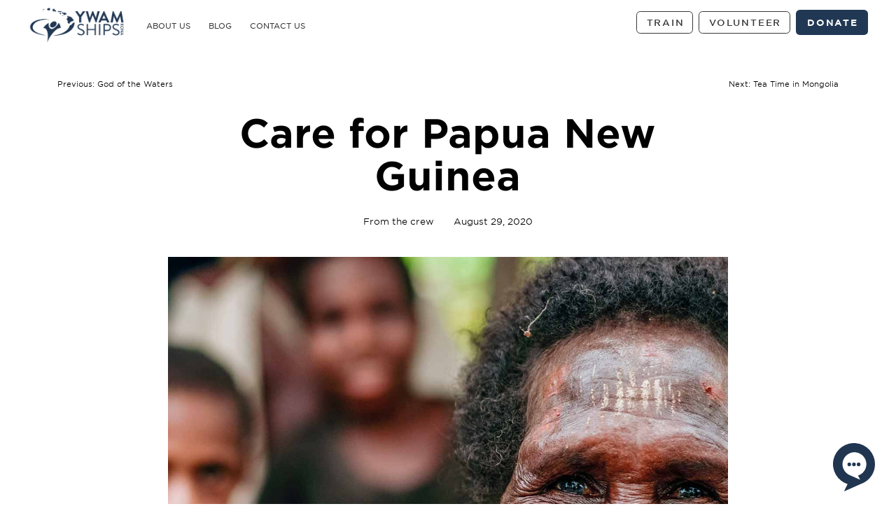

--- FILE ---
content_type: text/html; charset=UTF-8
request_url: https://www.ywamshipskona.org/2020/08/29/care-for-papua-new-guinea/
body_size: 29025
content:
<!DOCTYPE html>

<html class="no-js" lang="en-US">

<head>
  
<meta charset="UTF-8">
<meta name="viewport" content="width=device-width, initial-scale=1.0">
<link rel="pingback" href="https://www.ywamshipskona.org/xmlrpc.php">
<meta name='robots' content='index, follow, max-image-preview:large, max-snippet:-1, max-video-preview:-1' />

	<!-- This site is optimized with the Yoast SEO plugin v26.8 - https://yoast.com/product/yoast-seo-wordpress/ -->
	<title>Care for Papua New Guinea - YWAM Ships Kona</title>
	<meta name="description" content="As we prepared for outreach, our leaders recognized that the physical and spiritual needs were too big for us to handle on our own." />
	<link rel="canonical" href="https://www.ywamshipskona.org/2020/08/29/care-for-papua-new-guinea/" />
	<meta property="og:locale" content="en_US" />
	<meta property="og:type" content="article" />
	<meta property="og:title" content="Care for Papua New Guinea - YWAM Ships Kona" />
	<meta property="og:description" content="As we prepared for outreach, our leaders recognized that the physical and spiritual needs were too big for us to handle on our own." />
	<meta property="og:url" content="https://www.ywamshipskona.org/2020/08/29/care-for-papua-new-guinea/" />
	<meta property="og:site_name" content="YWAM Ships Kona" />
	<meta property="article:published_time" content="2020-08-29T10:05:00+00:00" />
	<meta property="article:modified_time" content="2021-09-22T02:13:50+00:00" />
	<meta property="og:image" content="https://www.ywamshipskona.org/wp-content/uploads/2020/08/PNG-misc-story-1-webres.jpg" />
	<meta property="og:image:width" content="1920" />
	<meta property="og:image:height" content="1276" />
	<meta property="og:image:type" content="image/jpeg" />
	<meta name="author" content="Comms Office" />
	<meta name="twitter:card" content="summary_large_image" />
	<meta name="twitter:label1" content="Written by" />
	<meta name="twitter:data1" content="Comms Office" />
	<meta name="twitter:label2" content="Est. reading time" />
	<meta name="twitter:data2" content="3 minutes" />
	<script type="application/ld+json" class="yoast-schema-graph">{"@context":"https://schema.org","@graph":[{"@type":"Article","@id":"https://www.ywamshipskona.org/2020/08/29/care-for-papua-new-guinea/#article","isPartOf":{"@id":"https://www.ywamshipskona.org/2020/08/29/care-for-papua-new-guinea/"},"author":{"name":"Comms Office","@id":"https://www.ywamshipskona.org/#/schema/person/f59ac208b7ec3df736eb22a11ac7cf7b"},"headline":"Care for Papua New Guinea","datePublished":"2020-08-29T10:05:00+00:00","dateModified":"2021-09-22T02:13:50+00:00","mainEntityOfPage":{"@id":"https://www.ywamshipskona.org/2020/08/29/care-for-papua-new-guinea/"},"wordCount":555,"image":{"@id":"https://www.ywamshipskona.org/2020/08/29/care-for-papua-new-guinea/#primaryimage"},"thumbnailUrl":"https://www.ywamshipskona.org/wp-content/uploads/2020/08/PNG-misc-story-1-webres.jpg","keywords":["back pain","Bougainville","burn","clinics","dentist","families","healing","health teachings","machete","Medical","Missions","nurse","Outreach","patients","Photos by YWAM Ships Kona","PNG","Prayer","relationships","Stretching","volunteers"],"articleSection":["From the crew","Stories"],"inLanguage":"en-US"},{"@type":"WebPage","@id":"https://www.ywamshipskona.org/2020/08/29/care-for-papua-new-guinea/","url":"https://www.ywamshipskona.org/2020/08/29/care-for-papua-new-guinea/","name":"Care for Papua New Guinea - YWAM Ships Kona","isPartOf":{"@id":"https://www.ywamshipskona.org/#website"},"primaryImageOfPage":{"@id":"https://www.ywamshipskona.org/2020/08/29/care-for-papua-new-guinea/#primaryimage"},"image":{"@id":"https://www.ywamshipskona.org/2020/08/29/care-for-papua-new-guinea/#primaryimage"},"thumbnailUrl":"https://www.ywamshipskona.org/wp-content/uploads/2020/08/PNG-misc-story-1-webres.jpg","datePublished":"2020-08-29T10:05:00+00:00","dateModified":"2021-09-22T02:13:50+00:00","author":{"@id":"https://www.ywamshipskona.org/#/schema/person/f59ac208b7ec3df736eb22a11ac7cf7b"},"description":"As we prepared for outreach, our leaders recognized that the physical and spiritual needs were too big for us to handle on our own.","breadcrumb":{"@id":"https://www.ywamshipskona.org/2020/08/29/care-for-papua-new-guinea/#breadcrumb"},"inLanguage":"en-US","potentialAction":[{"@type":"ReadAction","target":["https://www.ywamshipskona.org/2020/08/29/care-for-papua-new-guinea/"]}]},{"@type":"ImageObject","inLanguage":"en-US","@id":"https://www.ywamshipskona.org/2020/08/29/care-for-papua-new-guinea/#primaryimage","url":"https://www.ywamshipskona.org/wp-content/uploads/2020/08/PNG-misc-story-1-webres.jpg","contentUrl":"https://www.ywamshipskona.org/wp-content/uploads/2020/08/PNG-misc-story-1-webres.jpg","width":1920,"height":1276},{"@type":"BreadcrumbList","@id":"https://www.ywamshipskona.org/2020/08/29/care-for-papua-new-guinea/#breadcrumb","itemListElement":[{"@type":"ListItem","position":1,"name":"Home","item":"https://www.ywamshipskona.org/"},{"@type":"ListItem","position":2,"name":"Blog","item":"https://www.ywamshipskona.org/blog/"},{"@type":"ListItem","position":3,"name":"Care for Papua New Guinea"}]},{"@type":"WebSite","@id":"https://www.ywamshipskona.org/#website","url":"https://www.ywamshipskona.org/","name":"YWAM Ships Kona","description":"Be the difference","potentialAction":[{"@type":"SearchAction","target":{"@type":"EntryPoint","urlTemplate":"https://www.ywamshipskona.org/?s={search_term_string}"},"query-input":{"@type":"PropertyValueSpecification","valueRequired":true,"valueName":"search_term_string"}}],"inLanguage":"en-US"},{"@type":"Person","@id":"https://www.ywamshipskona.org/#/schema/person/f59ac208b7ec3df736eb22a11ac7cf7b","name":"Comms Office","image":{"@type":"ImageObject","inLanguage":"en-US","@id":"https://www.ywamshipskona.org/#/schema/person/image/","url":"https://secure.gravatar.com/avatar/2ba4d115812f1539a0ea7b55ca0d92a55dff264b394aa316c5a36de340a228c9?s=96&d=mm&r=g","contentUrl":"https://secure.gravatar.com/avatar/2ba4d115812f1539a0ea7b55ca0d92a55dff264b394aa316c5a36de340a228c9?s=96&d=mm&r=g","caption":"Comms Office"},"url":"https://www.ywamshipskona.org/author/work-duty/"}]}</script>
	<!-- / Yoast SEO plugin. -->


<link rel='dns-prefetch' href='//js.stripe.com' />
<link rel='dns-prefetch' href='//stats.wp.com' />
<link rel='dns-prefetch' href='//checkout.stripe.com' />
<link rel='preconnect' href='//c0.wp.com' />
<link rel="alternate" type="application/rss+xml" title="YWAM Ships Kona &raquo; Feed" href="https://www.ywamshipskona.org/feed/" />
<link rel="alternate" type="application/rss+xml" title="YWAM Ships Kona &raquo; Comments Feed" href="https://www.ywamshipskona.org/comments/feed/" />
<link rel="alternate" title="oEmbed (JSON)" type="application/json+oembed" href="https://www.ywamshipskona.org/wp-json/oembed/1.0/embed?url=https%3A%2F%2Fwww.ywamshipskona.org%2F2020%2F08%2F29%2Fcare-for-papua-new-guinea%2F" />
<link rel="alternate" title="oEmbed (XML)" type="text/xml+oembed" href="https://www.ywamshipskona.org/wp-json/oembed/1.0/embed?url=https%3A%2F%2Fwww.ywamshipskona.org%2F2020%2F08%2F29%2Fcare-for-papua-new-guinea%2F&#038;format=xml" />
<style id='wp-img-auto-sizes-contain-inline-css' type='text/css'>
img:is([sizes=auto i],[sizes^="auto," i]){contain-intrinsic-size:3000px 1500px}
/*# sourceURL=wp-img-auto-sizes-contain-inline-css */
</style>
<style id='wp-emoji-styles-inline-css' type='text/css'>

	img.wp-smiley, img.emoji {
		display: inline !important;
		border: none !important;
		box-shadow: none !important;
		height: 1em !important;
		width: 1em !important;
		margin: 0 0.07em !important;
		vertical-align: -0.1em !important;
		background: none !important;
		padding: 0 !important;
	}
/*# sourceURL=wp-emoji-styles-inline-css */
</style>
<style id='wp-block-library-inline-css' type='text/css'>
:root{--wp-block-synced-color:#7a00df;--wp-block-synced-color--rgb:122,0,223;--wp-bound-block-color:var(--wp-block-synced-color);--wp-editor-canvas-background:#ddd;--wp-admin-theme-color:#007cba;--wp-admin-theme-color--rgb:0,124,186;--wp-admin-theme-color-darker-10:#006ba1;--wp-admin-theme-color-darker-10--rgb:0,107,160.5;--wp-admin-theme-color-darker-20:#005a87;--wp-admin-theme-color-darker-20--rgb:0,90,135;--wp-admin-border-width-focus:2px}@media (min-resolution:192dpi){:root{--wp-admin-border-width-focus:1.5px}}.wp-element-button{cursor:pointer}:root .has-very-light-gray-background-color{background-color:#eee}:root .has-very-dark-gray-background-color{background-color:#313131}:root .has-very-light-gray-color{color:#eee}:root .has-very-dark-gray-color{color:#313131}:root .has-vivid-green-cyan-to-vivid-cyan-blue-gradient-background{background:linear-gradient(135deg,#00d084,#0693e3)}:root .has-purple-crush-gradient-background{background:linear-gradient(135deg,#34e2e4,#4721fb 50%,#ab1dfe)}:root .has-hazy-dawn-gradient-background{background:linear-gradient(135deg,#faaca8,#dad0ec)}:root .has-subdued-olive-gradient-background{background:linear-gradient(135deg,#fafae1,#67a671)}:root .has-atomic-cream-gradient-background{background:linear-gradient(135deg,#fdd79a,#004a59)}:root .has-nightshade-gradient-background{background:linear-gradient(135deg,#330968,#31cdcf)}:root .has-midnight-gradient-background{background:linear-gradient(135deg,#020381,#2874fc)}:root{--wp--preset--font-size--normal:16px;--wp--preset--font-size--huge:42px}.has-regular-font-size{font-size:1em}.has-larger-font-size{font-size:2.625em}.has-normal-font-size{font-size:var(--wp--preset--font-size--normal)}.has-huge-font-size{font-size:var(--wp--preset--font-size--huge)}.has-text-align-center{text-align:center}.has-text-align-left{text-align:left}.has-text-align-right{text-align:right}.has-fit-text{white-space:nowrap!important}#end-resizable-editor-section{display:none}.aligncenter{clear:both}.items-justified-left{justify-content:flex-start}.items-justified-center{justify-content:center}.items-justified-right{justify-content:flex-end}.items-justified-space-between{justify-content:space-between}.screen-reader-text{border:0;clip-path:inset(50%);height:1px;margin:-1px;overflow:hidden;padding:0;position:absolute;width:1px;word-wrap:normal!important}.screen-reader-text:focus{background-color:#ddd;clip-path:none;color:#444;display:block;font-size:1em;height:auto;left:5px;line-height:normal;padding:15px 23px 14px;text-decoration:none;top:5px;width:auto;z-index:100000}html :where(.has-border-color){border-style:solid}html :where([style*=border-top-color]){border-top-style:solid}html :where([style*=border-right-color]){border-right-style:solid}html :where([style*=border-bottom-color]){border-bottom-style:solid}html :where([style*=border-left-color]){border-left-style:solid}html :where([style*=border-width]){border-style:solid}html :where([style*=border-top-width]){border-top-style:solid}html :where([style*=border-right-width]){border-right-style:solid}html :where([style*=border-bottom-width]){border-bottom-style:solid}html :where([style*=border-left-width]){border-left-style:solid}html :where(img[class*=wp-image-]){height:auto;max-width:100%}:where(figure){margin:0 0 1em}html :where(.is-position-sticky){--wp-admin--admin-bar--position-offset:var(--wp-admin--admin-bar--height,0px)}@media screen and (max-width:600px){html :where(.is-position-sticky){--wp-admin--admin-bar--position-offset:0px}}

/*# sourceURL=wp-block-library-inline-css */
</style><style id='wp-block-heading-inline-css' type='text/css'>
h1:where(.wp-block-heading).has-background,h2:where(.wp-block-heading).has-background,h3:where(.wp-block-heading).has-background,h4:where(.wp-block-heading).has-background,h5:where(.wp-block-heading).has-background,h6:where(.wp-block-heading).has-background{padding:1.25em 2.375em}h1.has-text-align-left[style*=writing-mode]:where([style*=vertical-lr]),h1.has-text-align-right[style*=writing-mode]:where([style*=vertical-rl]),h2.has-text-align-left[style*=writing-mode]:where([style*=vertical-lr]),h2.has-text-align-right[style*=writing-mode]:where([style*=vertical-rl]),h3.has-text-align-left[style*=writing-mode]:where([style*=vertical-lr]),h3.has-text-align-right[style*=writing-mode]:where([style*=vertical-rl]),h4.has-text-align-left[style*=writing-mode]:where([style*=vertical-lr]),h4.has-text-align-right[style*=writing-mode]:where([style*=vertical-rl]),h5.has-text-align-left[style*=writing-mode]:where([style*=vertical-lr]),h5.has-text-align-right[style*=writing-mode]:where([style*=vertical-rl]),h6.has-text-align-left[style*=writing-mode]:where([style*=vertical-lr]),h6.has-text-align-right[style*=writing-mode]:where([style*=vertical-rl]){rotate:180deg}
/*# sourceURL=https://c0.wp.com/c/6.9/wp-includes/blocks/heading/style.min.css */
</style>
<style id='wp-block-image-inline-css' type='text/css'>
.wp-block-image>a,.wp-block-image>figure>a{display:inline-block}.wp-block-image img{box-sizing:border-box;height:auto;max-width:100%;vertical-align:bottom}@media not (prefers-reduced-motion){.wp-block-image img.hide{visibility:hidden}.wp-block-image img.show{animation:show-content-image .4s}}.wp-block-image[style*=border-radius] img,.wp-block-image[style*=border-radius]>a{border-radius:inherit}.wp-block-image.has-custom-border img{box-sizing:border-box}.wp-block-image.aligncenter{text-align:center}.wp-block-image.alignfull>a,.wp-block-image.alignwide>a{width:100%}.wp-block-image.alignfull img,.wp-block-image.alignwide img{height:auto;width:100%}.wp-block-image .aligncenter,.wp-block-image .alignleft,.wp-block-image .alignright,.wp-block-image.aligncenter,.wp-block-image.alignleft,.wp-block-image.alignright{display:table}.wp-block-image .aligncenter>figcaption,.wp-block-image .alignleft>figcaption,.wp-block-image .alignright>figcaption,.wp-block-image.aligncenter>figcaption,.wp-block-image.alignleft>figcaption,.wp-block-image.alignright>figcaption{caption-side:bottom;display:table-caption}.wp-block-image .alignleft{float:left;margin:.5em 1em .5em 0}.wp-block-image .alignright{float:right;margin:.5em 0 .5em 1em}.wp-block-image .aligncenter{margin-left:auto;margin-right:auto}.wp-block-image :where(figcaption){margin-bottom:1em;margin-top:.5em}.wp-block-image.is-style-circle-mask img{border-radius:9999px}@supports ((-webkit-mask-image:none) or (mask-image:none)) or (-webkit-mask-image:none){.wp-block-image.is-style-circle-mask img{border-radius:0;-webkit-mask-image:url('data:image/svg+xml;utf8,<svg viewBox="0 0 100 100" xmlns="http://www.w3.org/2000/svg"><circle cx="50" cy="50" r="50"/></svg>');mask-image:url('data:image/svg+xml;utf8,<svg viewBox="0 0 100 100" xmlns="http://www.w3.org/2000/svg"><circle cx="50" cy="50" r="50"/></svg>');mask-mode:alpha;-webkit-mask-position:center;mask-position:center;-webkit-mask-repeat:no-repeat;mask-repeat:no-repeat;-webkit-mask-size:contain;mask-size:contain}}:root :where(.wp-block-image.is-style-rounded img,.wp-block-image .is-style-rounded img){border-radius:9999px}.wp-block-image figure{margin:0}.wp-lightbox-container{display:flex;flex-direction:column;position:relative}.wp-lightbox-container img{cursor:zoom-in}.wp-lightbox-container img:hover+button{opacity:1}.wp-lightbox-container button{align-items:center;backdrop-filter:blur(16px) saturate(180%);background-color:#5a5a5a40;border:none;border-radius:4px;cursor:zoom-in;display:flex;height:20px;justify-content:center;opacity:0;padding:0;position:absolute;right:16px;text-align:center;top:16px;width:20px;z-index:100}@media not (prefers-reduced-motion){.wp-lightbox-container button{transition:opacity .2s ease}}.wp-lightbox-container button:focus-visible{outline:3px auto #5a5a5a40;outline:3px auto -webkit-focus-ring-color;outline-offset:3px}.wp-lightbox-container button:hover{cursor:pointer;opacity:1}.wp-lightbox-container button:focus{opacity:1}.wp-lightbox-container button:focus,.wp-lightbox-container button:hover,.wp-lightbox-container button:not(:hover):not(:active):not(.has-background){background-color:#5a5a5a40;border:none}.wp-lightbox-overlay{box-sizing:border-box;cursor:zoom-out;height:100vh;left:0;overflow:hidden;position:fixed;top:0;visibility:hidden;width:100%;z-index:100000}.wp-lightbox-overlay .close-button{align-items:center;cursor:pointer;display:flex;justify-content:center;min-height:40px;min-width:40px;padding:0;position:absolute;right:calc(env(safe-area-inset-right) + 16px);top:calc(env(safe-area-inset-top) + 16px);z-index:5000000}.wp-lightbox-overlay .close-button:focus,.wp-lightbox-overlay .close-button:hover,.wp-lightbox-overlay .close-button:not(:hover):not(:active):not(.has-background){background:none;border:none}.wp-lightbox-overlay .lightbox-image-container{height:var(--wp--lightbox-container-height);left:50%;overflow:hidden;position:absolute;top:50%;transform:translate(-50%,-50%);transform-origin:top left;width:var(--wp--lightbox-container-width);z-index:9999999999}.wp-lightbox-overlay .wp-block-image{align-items:center;box-sizing:border-box;display:flex;height:100%;justify-content:center;margin:0;position:relative;transform-origin:0 0;width:100%;z-index:3000000}.wp-lightbox-overlay .wp-block-image img{height:var(--wp--lightbox-image-height);min-height:var(--wp--lightbox-image-height);min-width:var(--wp--lightbox-image-width);width:var(--wp--lightbox-image-width)}.wp-lightbox-overlay .wp-block-image figcaption{display:none}.wp-lightbox-overlay button{background:none;border:none}.wp-lightbox-overlay .scrim{background-color:#fff;height:100%;opacity:.9;position:absolute;width:100%;z-index:2000000}.wp-lightbox-overlay.active{visibility:visible}@media not (prefers-reduced-motion){.wp-lightbox-overlay.active{animation:turn-on-visibility .25s both}.wp-lightbox-overlay.active img{animation:turn-on-visibility .35s both}.wp-lightbox-overlay.show-closing-animation:not(.active){animation:turn-off-visibility .35s both}.wp-lightbox-overlay.show-closing-animation:not(.active) img{animation:turn-off-visibility .25s both}.wp-lightbox-overlay.zoom.active{animation:none;opacity:1;visibility:visible}.wp-lightbox-overlay.zoom.active .lightbox-image-container{animation:lightbox-zoom-in .4s}.wp-lightbox-overlay.zoom.active .lightbox-image-container img{animation:none}.wp-lightbox-overlay.zoom.active .scrim{animation:turn-on-visibility .4s forwards}.wp-lightbox-overlay.zoom.show-closing-animation:not(.active){animation:none}.wp-lightbox-overlay.zoom.show-closing-animation:not(.active) .lightbox-image-container{animation:lightbox-zoom-out .4s}.wp-lightbox-overlay.zoom.show-closing-animation:not(.active) .lightbox-image-container img{animation:none}.wp-lightbox-overlay.zoom.show-closing-animation:not(.active) .scrim{animation:turn-off-visibility .4s forwards}}@keyframes show-content-image{0%{visibility:hidden}99%{visibility:hidden}to{visibility:visible}}@keyframes turn-on-visibility{0%{opacity:0}to{opacity:1}}@keyframes turn-off-visibility{0%{opacity:1;visibility:visible}99%{opacity:0;visibility:visible}to{opacity:0;visibility:hidden}}@keyframes lightbox-zoom-in{0%{transform:translate(calc((-100vw + var(--wp--lightbox-scrollbar-width))/2 + var(--wp--lightbox-initial-left-position)),calc(-50vh + var(--wp--lightbox-initial-top-position))) scale(var(--wp--lightbox-scale))}to{transform:translate(-50%,-50%) scale(1)}}@keyframes lightbox-zoom-out{0%{transform:translate(-50%,-50%) scale(1);visibility:visible}99%{visibility:visible}to{transform:translate(calc((-100vw + var(--wp--lightbox-scrollbar-width))/2 + var(--wp--lightbox-initial-left-position)),calc(-50vh + var(--wp--lightbox-initial-top-position))) scale(var(--wp--lightbox-scale));visibility:hidden}}
/*# sourceURL=https://c0.wp.com/c/6.9/wp-includes/blocks/image/style.min.css */
</style>
<style id='wp-block-image-theme-inline-css' type='text/css'>
:root :where(.wp-block-image figcaption){color:#555;font-size:13px;text-align:center}.is-dark-theme :root :where(.wp-block-image figcaption){color:#ffffffa6}.wp-block-image{margin:0 0 1em}
/*# sourceURL=https://c0.wp.com/c/6.9/wp-includes/blocks/image/theme.min.css */
</style>
<style id='wp-block-paragraph-inline-css' type='text/css'>
.is-small-text{font-size:.875em}.is-regular-text{font-size:1em}.is-large-text{font-size:2.25em}.is-larger-text{font-size:3em}.has-drop-cap:not(:focus):first-letter{float:left;font-size:8.4em;font-style:normal;font-weight:100;line-height:.68;margin:.05em .1em 0 0;text-transform:uppercase}body.rtl .has-drop-cap:not(:focus):first-letter{float:none;margin-left:.1em}p.has-drop-cap.has-background{overflow:hidden}:root :where(p.has-background){padding:1.25em 2.375em}:where(p.has-text-color:not(.has-link-color)) a{color:inherit}p.has-text-align-left[style*="writing-mode:vertical-lr"],p.has-text-align-right[style*="writing-mode:vertical-rl"]{rotate:180deg}
/*# sourceURL=https://c0.wp.com/c/6.9/wp-includes/blocks/paragraph/style.min.css */
</style>
<style id='global-styles-inline-css' type='text/css'>
:root{--wp--preset--aspect-ratio--square: 1;--wp--preset--aspect-ratio--4-3: 4/3;--wp--preset--aspect-ratio--3-4: 3/4;--wp--preset--aspect-ratio--3-2: 3/2;--wp--preset--aspect-ratio--2-3: 2/3;--wp--preset--aspect-ratio--16-9: 16/9;--wp--preset--aspect-ratio--9-16: 9/16;--wp--preset--color--black: #000000;--wp--preset--color--cyan-bluish-gray: #abb8c3;--wp--preset--color--white: #ffffff;--wp--preset--color--pale-pink: #f78da7;--wp--preset--color--vivid-red: #cf2e2e;--wp--preset--color--luminous-vivid-orange: #ff6900;--wp--preset--color--luminous-vivid-amber: #fcb900;--wp--preset--color--light-green-cyan: #7bdcb5;--wp--preset--color--vivid-green-cyan: #00d084;--wp--preset--color--pale-cyan-blue: #8ed1fc;--wp--preset--color--vivid-cyan-blue: #0693e3;--wp--preset--color--vivid-purple: #9b51e0;--wp--preset--gradient--vivid-cyan-blue-to-vivid-purple: linear-gradient(135deg,rgb(6,147,227) 0%,rgb(155,81,224) 100%);--wp--preset--gradient--light-green-cyan-to-vivid-green-cyan: linear-gradient(135deg,rgb(122,220,180) 0%,rgb(0,208,130) 100%);--wp--preset--gradient--luminous-vivid-amber-to-luminous-vivid-orange: linear-gradient(135deg,rgb(252,185,0) 0%,rgb(255,105,0) 100%);--wp--preset--gradient--luminous-vivid-orange-to-vivid-red: linear-gradient(135deg,rgb(255,105,0) 0%,rgb(207,46,46) 100%);--wp--preset--gradient--very-light-gray-to-cyan-bluish-gray: linear-gradient(135deg,rgb(238,238,238) 0%,rgb(169,184,195) 100%);--wp--preset--gradient--cool-to-warm-spectrum: linear-gradient(135deg,rgb(74,234,220) 0%,rgb(151,120,209) 20%,rgb(207,42,186) 40%,rgb(238,44,130) 60%,rgb(251,105,98) 80%,rgb(254,248,76) 100%);--wp--preset--gradient--blush-light-purple: linear-gradient(135deg,rgb(255,206,236) 0%,rgb(152,150,240) 100%);--wp--preset--gradient--blush-bordeaux: linear-gradient(135deg,rgb(254,205,165) 0%,rgb(254,45,45) 50%,rgb(107,0,62) 100%);--wp--preset--gradient--luminous-dusk: linear-gradient(135deg,rgb(255,203,112) 0%,rgb(199,81,192) 50%,rgb(65,88,208) 100%);--wp--preset--gradient--pale-ocean: linear-gradient(135deg,rgb(255,245,203) 0%,rgb(182,227,212) 50%,rgb(51,167,181) 100%);--wp--preset--gradient--electric-grass: linear-gradient(135deg,rgb(202,248,128) 0%,rgb(113,206,126) 100%);--wp--preset--gradient--midnight: linear-gradient(135deg,rgb(2,3,129) 0%,rgb(40,116,252) 100%);--wp--preset--font-size--small: 13px;--wp--preset--font-size--medium: 20px;--wp--preset--font-size--large: 36px;--wp--preset--font-size--x-large: 42px;--wp--preset--spacing--20: 0.44rem;--wp--preset--spacing--30: 0.67rem;--wp--preset--spacing--40: 1rem;--wp--preset--spacing--50: 1.5rem;--wp--preset--spacing--60: 2.25rem;--wp--preset--spacing--70: 3.38rem;--wp--preset--spacing--80: 5.06rem;--wp--preset--shadow--natural: 6px 6px 9px rgba(0, 0, 0, 0.2);--wp--preset--shadow--deep: 12px 12px 50px rgba(0, 0, 0, 0.4);--wp--preset--shadow--sharp: 6px 6px 0px rgba(0, 0, 0, 0.2);--wp--preset--shadow--outlined: 6px 6px 0px -3px rgb(255, 255, 255), 6px 6px rgb(0, 0, 0);--wp--preset--shadow--crisp: 6px 6px 0px rgb(0, 0, 0);}:where(.is-layout-flex){gap: 0.5em;}:where(.is-layout-grid){gap: 0.5em;}body .is-layout-flex{display: flex;}.is-layout-flex{flex-wrap: wrap;align-items: center;}.is-layout-flex > :is(*, div){margin: 0;}body .is-layout-grid{display: grid;}.is-layout-grid > :is(*, div){margin: 0;}:where(.wp-block-columns.is-layout-flex){gap: 2em;}:where(.wp-block-columns.is-layout-grid){gap: 2em;}:where(.wp-block-post-template.is-layout-flex){gap: 1.25em;}:where(.wp-block-post-template.is-layout-grid){gap: 1.25em;}.has-black-color{color: var(--wp--preset--color--black) !important;}.has-cyan-bluish-gray-color{color: var(--wp--preset--color--cyan-bluish-gray) !important;}.has-white-color{color: var(--wp--preset--color--white) !important;}.has-pale-pink-color{color: var(--wp--preset--color--pale-pink) !important;}.has-vivid-red-color{color: var(--wp--preset--color--vivid-red) !important;}.has-luminous-vivid-orange-color{color: var(--wp--preset--color--luminous-vivid-orange) !important;}.has-luminous-vivid-amber-color{color: var(--wp--preset--color--luminous-vivid-amber) !important;}.has-light-green-cyan-color{color: var(--wp--preset--color--light-green-cyan) !important;}.has-vivid-green-cyan-color{color: var(--wp--preset--color--vivid-green-cyan) !important;}.has-pale-cyan-blue-color{color: var(--wp--preset--color--pale-cyan-blue) !important;}.has-vivid-cyan-blue-color{color: var(--wp--preset--color--vivid-cyan-blue) !important;}.has-vivid-purple-color{color: var(--wp--preset--color--vivid-purple) !important;}.has-black-background-color{background-color: var(--wp--preset--color--black) !important;}.has-cyan-bluish-gray-background-color{background-color: var(--wp--preset--color--cyan-bluish-gray) !important;}.has-white-background-color{background-color: var(--wp--preset--color--white) !important;}.has-pale-pink-background-color{background-color: var(--wp--preset--color--pale-pink) !important;}.has-vivid-red-background-color{background-color: var(--wp--preset--color--vivid-red) !important;}.has-luminous-vivid-orange-background-color{background-color: var(--wp--preset--color--luminous-vivid-orange) !important;}.has-luminous-vivid-amber-background-color{background-color: var(--wp--preset--color--luminous-vivid-amber) !important;}.has-light-green-cyan-background-color{background-color: var(--wp--preset--color--light-green-cyan) !important;}.has-vivid-green-cyan-background-color{background-color: var(--wp--preset--color--vivid-green-cyan) !important;}.has-pale-cyan-blue-background-color{background-color: var(--wp--preset--color--pale-cyan-blue) !important;}.has-vivid-cyan-blue-background-color{background-color: var(--wp--preset--color--vivid-cyan-blue) !important;}.has-vivid-purple-background-color{background-color: var(--wp--preset--color--vivid-purple) !important;}.has-black-border-color{border-color: var(--wp--preset--color--black) !important;}.has-cyan-bluish-gray-border-color{border-color: var(--wp--preset--color--cyan-bluish-gray) !important;}.has-white-border-color{border-color: var(--wp--preset--color--white) !important;}.has-pale-pink-border-color{border-color: var(--wp--preset--color--pale-pink) !important;}.has-vivid-red-border-color{border-color: var(--wp--preset--color--vivid-red) !important;}.has-luminous-vivid-orange-border-color{border-color: var(--wp--preset--color--luminous-vivid-orange) !important;}.has-luminous-vivid-amber-border-color{border-color: var(--wp--preset--color--luminous-vivid-amber) !important;}.has-light-green-cyan-border-color{border-color: var(--wp--preset--color--light-green-cyan) !important;}.has-vivid-green-cyan-border-color{border-color: var(--wp--preset--color--vivid-green-cyan) !important;}.has-pale-cyan-blue-border-color{border-color: var(--wp--preset--color--pale-cyan-blue) !important;}.has-vivid-cyan-blue-border-color{border-color: var(--wp--preset--color--vivid-cyan-blue) !important;}.has-vivid-purple-border-color{border-color: var(--wp--preset--color--vivid-purple) !important;}.has-vivid-cyan-blue-to-vivid-purple-gradient-background{background: var(--wp--preset--gradient--vivid-cyan-blue-to-vivid-purple) !important;}.has-light-green-cyan-to-vivid-green-cyan-gradient-background{background: var(--wp--preset--gradient--light-green-cyan-to-vivid-green-cyan) !important;}.has-luminous-vivid-amber-to-luminous-vivid-orange-gradient-background{background: var(--wp--preset--gradient--luminous-vivid-amber-to-luminous-vivid-orange) !important;}.has-luminous-vivid-orange-to-vivid-red-gradient-background{background: var(--wp--preset--gradient--luminous-vivid-orange-to-vivid-red) !important;}.has-very-light-gray-to-cyan-bluish-gray-gradient-background{background: var(--wp--preset--gradient--very-light-gray-to-cyan-bluish-gray) !important;}.has-cool-to-warm-spectrum-gradient-background{background: var(--wp--preset--gradient--cool-to-warm-spectrum) !important;}.has-blush-light-purple-gradient-background{background: var(--wp--preset--gradient--blush-light-purple) !important;}.has-blush-bordeaux-gradient-background{background: var(--wp--preset--gradient--blush-bordeaux) !important;}.has-luminous-dusk-gradient-background{background: var(--wp--preset--gradient--luminous-dusk) !important;}.has-pale-ocean-gradient-background{background: var(--wp--preset--gradient--pale-ocean) !important;}.has-electric-grass-gradient-background{background: var(--wp--preset--gradient--electric-grass) !important;}.has-midnight-gradient-background{background: var(--wp--preset--gradient--midnight) !important;}.has-small-font-size{font-size: var(--wp--preset--font-size--small) !important;}.has-medium-font-size{font-size: var(--wp--preset--font-size--medium) !important;}.has-large-font-size{font-size: var(--wp--preset--font-size--large) !important;}.has-x-large-font-size{font-size: var(--wp--preset--font-size--x-large) !important;}
/*# sourceURL=global-styles-inline-css */
</style>

<style id='classic-theme-styles-inline-css' type='text/css'>
/*! This file is auto-generated */
.wp-block-button__link{color:#fff;background-color:#32373c;border-radius:9999px;box-shadow:none;text-decoration:none;padding:calc(.667em + 2px) calc(1.333em + 2px);font-size:1.125em}.wp-block-file__button{background:#32373c;color:#fff;text-decoration:none}
/*# sourceURL=/wp-includes/css/classic-themes.min.css */
</style>
<link rel='stylesheet' id='stripe-checkout-button-css' href='https://checkout.stripe.com/v3/checkout/button.css' type='text/css' media='all' />
<link rel='stylesheet' id='simpay-public-css' href='https://www.ywamshipskona.org/wp-content/plugins/wp-simple-pay-pro-3/includes/core/assets/css/simpay-public.min.css?ver=4.16.1' type='text/css' media='all' />
<link rel='stylesheet' id='simpay-public-pro-css' href='https://www.ywamshipskona.org/wp-content/plugins/wp-simple-pay-pro-3/includes/pro/assets/css/simpay-public-pro.min.css?ver=4.16.1' type='text/css' media='all' />
<link rel='stylesheet' id='x-stack-css' href='https://www.ywamshipskona.org/wp-content/themes/pro/framework/dist/css/site/stacks/integrity-light.css?ver=6.7.7' type='text/css' media='all' />
<link rel='stylesheet' id='x-child-css' href='https://www.ywamshipskona.org/wp-content/themes/pro-child/style.css?ver=6.7.7' type='text/css' media='all' />
<style id='cs-inline-css' type='text/css'>
@media (min-width:1200px){.x-hide-xl{display:none !important;}}@media (min-width:979px) and (max-width:1199px){.x-hide-lg{display:none !important;}}@media (min-width:767px) and (max-width:978px){.x-hide-md{display:none !important;}}@media (min-width:480px) and (max-width:766px){.x-hide-sm{display:none !important;}}@media (max-width:479px){.x-hide-xs{display:none !important;}} a,h1 a:hover,h2 a:hover,h3 a:hover,h4 a:hover,h5 a:hover,h6 a:hover,.x-breadcrumb-wrap a:hover,.widget ul li a:hover,.widget ol li a:hover,.widget.widget_text ul li a,.widget.widget_text ol li a,.widget_nav_menu .current-menu-item > a,.x-accordion-heading .x-accordion-toggle:hover,.x-comment-author a:hover,.x-comment-time:hover,.x-recent-posts a:hover .h-recent-posts{color:rgb(33,56,84);}a:hover,.widget.widget_text ul li a:hover,.widget.widget_text ol li a:hover,.x-twitter-widget ul li a:hover{color:rgb(59,129,152);}.rev_slider_wrapper,a.x-img-thumbnail:hover,.x-slider-container.below,.page-template-template-blank-3-php .x-slider-container.above,.page-template-template-blank-6-php .x-slider-container.above{border-color:rgb(33,56,84);}.entry-thumb:before,.x-pagination span.current,.woocommerce-pagination span[aria-current],.flex-direction-nav a,.flex-control-nav a:hover,.flex-control-nav a.flex-active,.mejs-time-current,.x-dropcap,.x-skill-bar .bar,.x-pricing-column.featured h2,.h-comments-title small,.x-entry-share .x-share:hover,.x-highlight,.x-recent-posts .x-recent-posts-img:after{background-color:rgb(33,56,84);}.x-nav-tabs > .active > a,.x-nav-tabs > .active > a:hover{box-shadow:inset 0 3px 0 0 rgb(33,56,84);}.x-main{width:calc(72% - 2.463055%);}.x-sidebar{width:calc(100% - 2.463055% - 72%);}.x-comment-author,.x-comment-time,.comment-form-author label,.comment-form-email label,.comment-form-url label,.comment-form-rating label,.comment-form-comment label,.widget_calendar #wp-calendar caption,.widget.widget_rss li .rsswidget{font-family:"gotham-screen-smart",sans-serif;font-weight:700;}.p-landmark-sub,.p-meta,input,button,select,textarea{font-family:"gotham-screen-smart",sans-serif;}.widget ul li a,.widget ol li a,.x-comment-time{color:rgb(54,56,55);}.widget_text ol li a,.widget_text ul li a{color:rgb(33,56,84);}.widget_text ol li a:hover,.widget_text ul li a:hover{color:rgb(59,129,152);}.comment-form-author label,.comment-form-email label,.comment-form-url label,.comment-form-rating label,.comment-form-comment label,.widget_calendar #wp-calendar th,.p-landmark-sub strong,.widget_tag_cloud .tagcloud a:hover,.widget_tag_cloud .tagcloud a:active,.entry-footer a:hover,.entry-footer a:active,.x-breadcrumbs .current,.x-comment-author,.x-comment-author a{color:rgb(54,56,55);}.widget_calendar #wp-calendar th{border-color:rgb(54,56,55);}.h-feature-headline span i{background-color:rgb(54,56,55);}@media (max-width:978.98px){}html{font-size:10px;}@media (min-width:479px){html{font-size:10px;}}@media (min-width:766px){html{font-size:12px;}}@media (min-width:978px){html{font-size:14px;}}@media (min-width:1199px){html{font-size:14px;}}body{font-style:normal;font-weight:400;color:rgb(54,56,55);background-color:rgb(237,237,237);}.w-b{font-weight:400 !important;}h1,h2,h3,h4,h5,h6,.h1,.h2,.h3,.h4,.h5,.h6,.x-text-headline{font-family:"gotham-screen-smart",sans-serif;font-style:normal;font-weight:700;}h1,.h1{letter-spacing:0em;}h2,.h2{letter-spacing:-0.024em;}h3,.h3{letter-spacing:-0.035em;}h4,.h4{letter-spacing:0.024em;}h5,.h5{letter-spacing:-0.035em;}h6,.h6{letter-spacing:-0.035em;}.w-h{font-weight:700 !important;}.x-container.width{width:88%;}.x-container.max{max-width:1200px;}.x-bar-content.x-container.width{flex-basis:88%;}.x-main.full{float:none;clear:both;display:block;width:auto;}@media (max-width:978.98px){.x-main.full,.x-main.left,.x-main.right,.x-sidebar.left,.x-sidebar.right{float:none;display:block;width:auto !important;}}.entry-header,.entry-content{font-size:1rem;}body,input,button,select,textarea{font-family:"gotham-screen-smart",sans-serif;}h1,h2,h3,h4,h5,h6,.h1,.h2,.h3,.h4,.h5,.h6,h1 a,h2 a,h3 a,h4 a,h5 a,h6 a,.h1 a,.h2 a,.h3 a,.h4 a,.h5 a,.h6 a,blockquote{color:rgb(54,56,55);}.cfc-h-tx{color:rgb(54,56,55) !important;}.cfc-h-bd{border-color:rgb(54,56,55) !important;}.cfc-h-bg{background-color:rgb(54,56,55) !important;}.cfc-b-tx{color:rgb(54,56,55) !important;}.cfc-b-bd{border-color:rgb(54,56,55) !important;}.cfc-b-bg{background-color:rgb(54,56,55) !important;}.x-btn,.button,[type="submit"]{color:#ffffff;border-color:rgb(33,56,84);background-color:rgb(33,56,84);text-shadow:0 0.075em 0.075em rgba(0,0,0,0.5);border-radius:0.25em;}.x-btn:hover,.button:hover,[type="submit"]:hover{color:#ffffff;border-color:rgb(0,160,176);background-color:rgb(0,160,176);text-shadow:0 0.075em 0.075em rgba(0,0,0,0.5);}.x-btn.x-btn-real,.x-btn.x-btn-real:hover{margin-bottom:0.25em;text-shadow:0 0.075em 0.075em rgba(0,0,0,0.65);}.x-btn.x-btn-real{box-shadow:0 0.25em 0 0 #a71000,0 4px 9px rgba(0,0,0,0.75);}.x-btn.x-btn-real:hover{box-shadow:0 0.25em 0 0 #a71000,0 4px 9px rgba(0,0,0,0.75);}.x-btn.x-btn-flat,.x-btn.x-btn-flat:hover{margin-bottom:0;text-shadow:0 0.075em 0.075em rgba(0,0,0,0.65);box-shadow:none;}.x-btn.x-btn-transparent,.x-btn.x-btn-transparent:hover{margin-bottom:0;border-width:3px;text-shadow:none;text-transform:uppercase;background-color:transparent;box-shadow:none;}.bg .mejs-container,.x-video .mejs-container{position:unset !important;} @font-face{font-family:'FontAwesomePro';font-style:normal;font-weight:900;font-display:block;src:url('https://www.ywamshipskona.org/wp-content/themes/pro/cornerstone/assets/fonts/fa-solid-900.woff2?ver=6.7.2') format('woff2'),url('https://www.ywamshipskona.org/wp-content/themes/pro/cornerstone/assets/fonts/fa-solid-900.ttf?ver=6.7.2') format('truetype');}[data-x-fa-pro-icon]{font-family:"FontAwesomePro" !important;}[data-x-fa-pro-icon]:before{content:attr(data-x-fa-pro-icon);}[data-x-icon],[data-x-icon-o],[data-x-icon-l],[data-x-icon-s],[data-x-icon-b],[data-x-icon-sr],[data-x-icon-ss],[data-x-icon-sl],[data-x-fa-pro-icon],[class*="cs-fa-"]{display:inline-flex;font-style:normal;font-weight:400;text-decoration:inherit;text-rendering:auto;-webkit-font-smoothing:antialiased;-moz-osx-font-smoothing:grayscale;}[data-x-icon].left,[data-x-icon-o].left,[data-x-icon-l].left,[data-x-icon-s].left,[data-x-icon-b].left,[data-x-icon-sr].left,[data-x-icon-ss].left,[data-x-icon-sl].left,[data-x-fa-pro-icon].left,[class*="cs-fa-"].left{margin-right:0.5em;}[data-x-icon].right,[data-x-icon-o].right,[data-x-icon-l].right,[data-x-icon-s].right,[data-x-icon-b].right,[data-x-icon-sr].right,[data-x-icon-ss].right,[data-x-icon-sl].right,[data-x-fa-pro-icon].right,[class*="cs-fa-"].right{margin-left:0.5em;}[data-x-icon]:before,[data-x-icon-o]:before,[data-x-icon-l]:before,[data-x-icon-s]:before,[data-x-icon-b]:before,[data-x-icon-sr]:before,[data-x-icon-ss]:before,[data-x-icon-sl]:before,[data-x-fa-pro-icon]:before,[class*="cs-fa-"]:before{line-height:1;}@font-face{font-family:'FontAwesome';font-style:normal;font-weight:900;font-display:block;src:url('https://www.ywamshipskona.org/wp-content/themes/pro/cornerstone/assets/fonts/fa-solid-900.woff2?ver=6.7.2') format('woff2'),url('https://www.ywamshipskona.org/wp-content/themes/pro/cornerstone/assets/fonts/fa-solid-900.ttf?ver=6.7.2') format('truetype');}[data-x-icon],[data-x-icon-s],[data-x-icon][class*="cs-fa-"]{font-family:"FontAwesome" !important;font-weight:900;}[data-x-icon]:before,[data-x-icon][class*="cs-fa-"]:before{content:attr(data-x-icon);}[data-x-icon-s]:before{content:attr(data-x-icon-s);}@font-face{font-family:'FontAwesomeRegular';font-style:normal;font-weight:400;font-display:block;src:url('https://www.ywamshipskona.org/wp-content/themes/pro/cornerstone/assets/fonts/fa-regular-400.woff2?ver=6.7.2') format('woff2'),url('https://www.ywamshipskona.org/wp-content/themes/pro/cornerstone/assets/fonts/fa-regular-400.ttf?ver=6.7.2') format('truetype');}@font-face{font-family:'FontAwesomePro';font-style:normal;font-weight:400;font-display:block;src:url('https://www.ywamshipskona.org/wp-content/themes/pro/cornerstone/assets/fonts/fa-regular-400.woff2?ver=6.7.2') format('woff2'),url('https://www.ywamshipskona.org/wp-content/themes/pro/cornerstone/assets/fonts/fa-regular-400.ttf?ver=6.7.2') format('truetype');}[data-x-icon-o]{font-family:"FontAwesomeRegular" !important;}[data-x-icon-o]:before{content:attr(data-x-icon-o);}@font-face{font-family:'FontAwesomeLight';font-style:normal;font-weight:300;font-display:block;src:url('https://www.ywamshipskona.org/wp-content/themes/pro/cornerstone/assets/fonts/fa-light-300.woff2?ver=6.7.2') format('woff2'),url('https://www.ywamshipskona.org/wp-content/themes/pro/cornerstone/assets/fonts/fa-light-300.ttf?ver=6.7.2') format('truetype');}@font-face{font-family:'FontAwesomePro';font-style:normal;font-weight:300;font-display:block;src:url('https://www.ywamshipskona.org/wp-content/themes/pro/cornerstone/assets/fonts/fa-light-300.woff2?ver=6.7.2') format('woff2'),url('https://www.ywamshipskona.org/wp-content/themes/pro/cornerstone/assets/fonts/fa-light-300.ttf?ver=6.7.2') format('truetype');}[data-x-icon-l]{font-family:"FontAwesomeLight" !important;font-weight:300;}[data-x-icon-l]:before{content:attr(data-x-icon-l);}@font-face{font-family:'FontAwesomeBrands';font-style:normal;font-weight:normal;font-display:block;src:url('https://www.ywamshipskona.org/wp-content/themes/pro/cornerstone/assets/fonts/fa-brands-400.woff2?ver=6.7.2') format('woff2'),url('https://www.ywamshipskona.org/wp-content/themes/pro/cornerstone/assets/fonts/fa-brands-400.ttf?ver=6.7.2') format('truetype');}[data-x-icon-b]{font-family:"FontAwesomeBrands" !important;}[data-x-icon-b]:before{content:attr(data-x-icon-b);}.widget.widget_rss li .rsswidget:before{content:"\f35d";padding-right:0.4em;font-family:"FontAwesome";} .m1137a-0.x-section{margin-top:0px;margin-right:0px;margin-bottom:0px;margin-left:0px;border-top-width:0;border-right-width:0;border-bottom-width:0;border-left-width:0;padding-right:0px;padding-left:0px;z-index:auto;}.m1137a-1.x-section{padding-top:45px;padding-bottom:45px;}.m1137a-2.x-section{padding-top:0px;background-color:rgb(255,255,255);}.m1137a-3.x-section{padding-bottom:65px;}.m1137a-4.x-section{padding-top:65px;}:where(body:not(.tco-disable-effects)) .m1137a-5:is(.x-effect-exit,.x-effect-entering,.x-effect-exiting) {animation-delay:300ms;animation-duration:1000ms;animation-timing-function:cubic-bezier(0.400,0.000,0.200,1.000);transition-delay:300ms;transition-duration:1000ms;transition-timing-function:cubic-bezier(0.400,0.000,0.200,1.000);}.m1137a-5:is(.x-effect-enter){opacity:1;transform:translate(0px,0px);}:where(body:not(.tco-disable-effects)) .m1137a-5:is(.x-effect-exit){opacity:0;transform:translate(0px,1rem);}.m1137a-6.x-row{z-index:auto;margin-right:auto;margin-left:auto;border-top-width:0;border-right-width:0;border-bottom-width:0;border-left-width:0;padding-top:1px;padding-right:1px;padding-bottom:1px;padding-left:1px;font-size:1em;}.m1137a-6 > .x-row-inner{flex-direction:row;align-items:stretch;align-content:stretch;}.m1137a-7.x-row{margin-top:0px;}.m1137a-8.x-row{margin-bottom:2em;}.m1137a-8 > .x-row-inner{justify-content:space-between;}.m1137a-a > .x-row-inner{margin-top:calc(((1rem / 2) + 1px) * -1);margin-right:calc(((1rem / 2) + 1px) * -1);margin-bottom:calc(((1rem / 2) + 1px) * -1);margin-left:calc(((1rem / 2) + 1px) * -1);}.m1137a-a > .x-row-inner > *{flex-grow:1;margin-top:calc(1rem / 2);margin-bottom:calc(1rem / 2);margin-right:calc(1rem / 2);margin-left:calc(1rem / 2);}.m1137a-c > .x-row-inner{justify-content:center;}.m1137a-d.x-row{overflow-x:hidden;overflow-y:hidden;width:94%;max-width:1000px;margin-bottom:0px;border-top-left-radius:10px;border-top-right-radius:10px;border-bottom-right-radius:10px;border-bottom-left-radius:10px;}.m1137a-d > .x-row-inner{margin-top:calc(((1px / 2) + 1px) * -1);margin-right:calc(((1px / 2) + 1px) * -1);margin-bottom:calc(((1px / 2) + 1px) * -1);margin-left:calc(((1px / 2) + 1px) * -1);}.m1137a-d > .x-row-inner > *{margin-top:calc(1px / 2);margin-bottom:calc(1px / 2);margin-right:calc(1px / 2);margin-left:calc(1px / 2);}.m1137a-e.x-row{margin-bottom:60px;}.m1137a-e > .x-row-inner{margin-top:calc(((20px / 2) + 1px) * -1);margin-right:calc(((20px / 2) + 1px) * -1);margin-bottom:calc(((20px / 2) + 1px) * -1);margin-left:calc(((20px / 2) + 1px) * -1);}.m1137a-e > .x-row-inner > *{margin-top:calc(20px / 2);margin-bottom:calc(20px / 2);margin-right:calc(20px / 2);margin-left:calc(20px / 2);}.m1137a-f > .x-row-inner{justify-content:flex-start;}.m1137a-g > .x-row-inner{margin-top:calc(((4em / 2) + 1px) * -1);margin-right:calc(((2em / 2) + 1px) * -1);margin-bottom:calc(((4em / 2) + 1px) * -1);margin-left:calc(((2em / 2) + 1px) * -1);}.m1137a-g > .x-row-inner > *{margin-top:calc(4em / 2);margin-bottom:calc(4em / 2);margin-right:calc(2em / 2);margin-left:calc(2em / 2);}.m1137a-h{--gap:1rem;}.m1137a-i > .x-row-inner > *:nth-child(1n - 0) {flex-basis:calc(100% - clamp(0px,var(--gap),9999px));}.m1137a-j > .x-row-inner > *:nth-child(1n - 0) {flex-basis:calc(100% - clamp(0px,var(--gap),9999px));}.m1137a-k{--gap:1px;}.m1137a-k > .x-row-inner > *:nth-child(1n - 0) {flex-basis:calc(100% - clamp(0px,var(--gap),9999px));}.m1137a-l{--gap:20px;}.m1137a-l > .x-row-inner > *:nth-child(1n - 0) {flex-basis:calc(100% - clamp(0px,var(--gap),9999px));}.m1137a-m{--gap:2em;}.m1137a-m > .x-row-inner > *:nth-child(3n - 0) {flex-basis:calc(33.33% - clamp(0px,var(--gap),9999px));}.m1137a-m > .x-row-inner > *:nth-child(3n - 1) {flex-basis:calc(33.33% - clamp(0px,var(--gap),9999px));}.m1137a-m > .x-row-inner > *:nth-child(3n - 2) {flex-basis:calc(33.33% - clamp(0px,var(--gap),9999px));}.m1137a-n.x-col{display:flex;flex-wrap:wrap;}.m1137a-o.x-col{flex-direction:row;justify-content:space-between;align-items:center;align-content:center;}.m1137a-p.x-col{z-index:1;border-top-width:0;border-right-width:0;border-bottom-width:0;border-left-width:0;font-size:1em;}.m1137a-q.x-col{max-width:800px;}.m1137a-r.x-col{background-color:#ffffff;}.m1137a-s.x-col{flex-direction:column;justify-content:flex-start;align-items:flex-end;align-content:flex-end;}.m1137a-t.x-anchor .x-anchor-content {flex-direction:row;}.m1137a-t.x-anchor .x-anchor-text {margin-top:5px;margin-right:5px;margin-bottom:5px;margin-left:5px;}.m1137a-t.x-anchor .x-anchor-text-primary {font-family:"gotham-screen-smart",sans-serif;font-size:0.8em;font-weight:200;color:rgba(0,0,0,1);}.m1137a-t.x-anchor:hover .x-anchor-text-primary,.m1137a-t.x-anchor[class*="active"] .x-anchor-text-primary,[data-x-effect-provider*="colors"]:hover .m1137a-t.x-anchor .x-anchor-text-primary {color:rgb(33,56,84);}.m1137a-u.x-anchor {border-top-width:0;border-right-width:0;border-bottom-width:0;border-left-width:0;font-size:1em;}.m1137a-u.x-anchor .x-anchor-content {display:flex;justify-content:center;align-items:center;}.m1137a-u.x-anchor .x-anchor-text-primary {font-style:normal;line-height:1;}.m1137a-v.x-anchor {margin-top:auto;margin-right:0em;margin-bottom:0em;margin-left:0em;}.m1137a-v.x-anchor .x-anchor-content {flex-direction:row-reverse;}.m1137a-v.x-anchor .x-anchor-text-primary {font-family:inherit;font-size:.8em;font-weight:inherit;color:rgb(33,56,84);}.m1137a-v.x-anchor:hover .x-anchor-text-primary,.m1137a-v.x-anchor[class*="active"] .x-anchor-text-primary,[data-x-effect-provider*="colors"]:hover .m1137a-v.x-anchor .x-anchor-text-primary {color:rgb(59,129,152);}.m1137a-v.x-anchor .x-graphic {margin-top:0px;margin-right:0px;margin-bottom:0px;margin-left:.75em;}.m1137a-v.x-anchor .x-graphic-icon {font-size:.8em;width:auto;color:rgb(33,56,84);border-top-width:0;border-right-width:0;border-bottom-width:0;border-left-width:0;}.m1137a-v.x-anchor:hover .x-graphic-icon,.m1137a-v.x-anchor[class*="active"] .x-graphic-icon,[data-x-effect-provider*="colors"]:hover .m1137a-v.x-anchor .x-graphic-icon {color:rgb(59,129,152);}.m1137a-w.x-text{border-top-width:0;border-right-width:0;border-bottom-width:0;border-left-width:0;font-size:1em;}.m1137a-w.x-text .x-text-content-text-primary{font-style:normal;}.m1137a-x.x-text .x-text-content-text-primary{letter-spacing:0em;text-transform:none;}.m1137a-y.x-text .x-text-content-text-primary{font-family:"gotham-screen-smart",sans-serif;}.m1137a-z.x-text .x-text-content-text-primary{font-size:4em;font-weight:700;line-height:1.1;text-align:center;color:rgb(0,0,0);}.m1137a-10.x-text .x-text-content-text-primary{font-family:"gotham-screen-smart",sans-serif;font-size:.9em;font-weight:200;}.m1137a-11.x-text .x-text-content-text-primary{line-height:1.4;}.m1137a-12.x-text .x-text-content-text-primary{color:rgba(0,0,0,1);}.m1137a-13.x-text .x-text-content-text-primary{font-family:inherit;}.m1137a-14.x-text .x-text-content-text-primary{font-size:3em;font-weight:900;line-height:1;color:rgb(54,56,55);}.m1137a-15.x-text .x-text-content-text{margin-top:0px;margin-right:0px;margin-bottom:10px;margin-left:0px;}.m1137a-15.x-text .x-text-content-text-primary{font-size:0.7em;font-weight:inherit;letter-spacing:0.1em;margin-right:calc(0.1em * -1);text-transform:uppercase;color:#898989;}.m1137a-16.x-text .x-text-content-text-primary{font-size:1em;font-weight:400;line-height:1.3;}.m1137a-16.x-text .x-text-content-text-subheadline{margin-top:0.35em;font-family:inherit;font-size:.9em;font-style:normal;font-weight:200;line-height:1.5;letter-spacing:0em;text-transform:none;color:rgba(0,0,0,1);}.m1137a-17{display:flex;flex-direction:row;justify-content:center;align-items:center;margin-top:2em;margin-right:0em;margin-bottom:2em;margin-left:0em;}.m1137a-18{flex-grow:0;flex-shrink:1;flex-basis:auto;border-top-width:0;border-right-width:0;border-bottom-width:0;border-left-width:0;font-size:1em;aspect-ratio:auto;}.m1137a-1a{z-index:1;width:100%;padding-right:0px;padding-bottom:0px;padding-left:0px;}.m1137a-1a > .x-bg > .x-bg-layer-lower-image {background-repeat:no-repeat;background-position:center;background-size:cover;background-attachment:inherit;}.m1137a-1b{min-height:400px;max-height:800px;margin-top:3em;margin-right:0px;margin-bottom:0px;margin-left:0px;padding-top:100%;}.m1137a-1b > .x-bg > .x-bg-layer-lower-image {background-image:var(--tco-dc1137a-0);}.m1137a-1d{padding-top:56.25%;background-color:rgb(228,228,228);}.m1137a-1d > .x-bg > .x-bg-layer-lower-image {background-image:var(--tco-dc1137a-1);}.m1137a-1e{padding-top:1em;padding-right:1em;padding-bottom:1em;padding-left:1em;}.m1137a-1f{padding-top:0;padding-right:0;padding-bottom:0;padding-left:2em;font-size:1em;}.m1137a-1g.x-text{border-top-width:0;border-right-width:0;border-bottom-width:0;border-left-width:0;font-family:"gotham-screen-smart",sans-serif;font-size:.9em;font-style:normal;font-weight:200;line-height:1.4;letter-spacing:0em;text-transform:none;color:rgba(0,0,0,1);}.m1137a-1g.x-text > :first-child{margin-top:0;}.m1137a-1g.x-text > :last-child{margin-bottom:0;}.m1137a-1h.x-frame{width:100%;overflow-x:visible;overflow-y:visible;border-top-width:0;border-right-width:0;border-bottom-width:0;border-left-width:0;font-size:16px;background-color:rgb(255,255,255);}.m1137a-1h .x-frame-inner{padding-bottom:calc( 9 / 16 * 100% );}.m1137a-1i .x-mejs .mejs-controls{margin-top:auto;margin-right:15px;margin-bottom:15px;margin-left:15px;border-top-width:0;border-right-width:0;border-bottom-width:0;border-left-width:0;border-top-left-radius:3px;border-top-right-radius:3px;border-bottom-right-radius:3px;border-bottom-left-radius:3px;background-color:rgba(0,0,0,0.8);}.m1137a-1i .x-mejs video{object-fit:fill;object-position:50% 50%;}.m1137a-1i .x-mejs .mejs-button button{color:rgba(255,255,255,0.5);}.m1137a-1i .x-mejs .mejs-button button:focus,.m1137a-1i .x-mejs .mejs-button button:hover{color:rgba(255,255,255,1);}.m1137a-1i .x-mejs .mejs-time-total{border-top-left-radius:2px;border-top-right-radius:2px;border-bottom-right-radius:2px;border-bottom-left-radius:2px;background-color:rgba(255,255,255,0.25);}.m1137a-1i .x-mejs .mejs-time-loaded{background-color:rgba(255,255,255,0.25);}.m1137a-1i .x-mejs .mejs-time-current{background-color:rgba(255,255,255,1);}.m1137a-1i .x-mejs .mejs-time{color:rgba(255,255,255,0.5);}@media screen and (max-width:766px){.m1137a-m > .x-row-inner > *:nth-child(2n - 0) {flex-basis:calc(50% - clamp(0px,var(--gap),9999px));}.m1137a-m > .x-row-inner > *:nth-child(2n - 1) {flex-basis:calc(50% - clamp(0px,var(--gap),9999px));}}@media screen and (min-width:1200px){.m1137a-m > .x-row-inner > *:nth-child(4n - 0) {flex-basis:calc(25% - clamp(0px,var(--gap),9999px));}.m1137a-m > .x-row-inner > *:nth-child(4n - 1) {flex-basis:calc(25% - clamp(0px,var(--gap),9999px));}.m1137a-m > .x-row-inner > *:nth-child(4n - 2) {flex-basis:calc(25% - clamp(0px,var(--gap),9999px));}.m1137a-m > .x-row-inner > *:nth-child(4n - 3) {flex-basis:calc(25% - clamp(0px,var(--gap),9999px));}}@media screen and (max-width:479px){.m1137a-m > .x-row-inner > *:nth-child(1n - 0) {flex-basis:calc(100% - clamp(0px,var(--gap),9999px));}}  .mbyh-0.x-bar{height:4em;}.mbyh-0 .x-bar-content{height:4em;}.mbyh-0.x-bar-outer-spacers:after,.mbyh-0.x-bar-outer-spacers:before{flex-basis:0.5em;width:0.5em!important;height:0.5em;}.mbyh-0.x-bar-space{height:4em;}.mbyh-1.x-bar{border-top-width:0;border-right-width:0;border-bottom-width:0;border-left-width:0;font-size:16px;z-index:9999;}.mbyh-1 .x-bar-content{display:flex;justify-content:space-between;align-items:center;flex-grow:0;flex-shrink:1;flex-basis:100%;}.mbyh-1.x-bar-space{font-size:16px;}.mbyh-2.x-bar{background-color:rgb(255,255,255);}.mbyh-2 .x-bar-content{flex-direction:row;max-width:1200px;}.mbyh-3.x-bar{width:calc(100% - (0px * 2));height:auto;}.mbyh-3 .x-bar-content{flex-wrap:wrap;align-content:center;height:auto;}.mbyh-3.x-bar-outer-spacers:after,.mbyh-3.x-bar-outer-spacers:before{flex-basis:1em;width:1em!important;height:1em;}.mbyh-3.x-bar-space{height:auto;}.mbyh-4.x-bar{width:400px;background-color:#ffffff;}.mbyh-4 .x-bar-content{flex-direction:column;width:400px;}.mbyh-4.x-bar-outer-spacers:after,.mbyh-4.x-bar-outer-spacers:before{flex-basis:0em;width:0em!important;height:0em;}.mbyh-4.x-bar-space{width:400px;flex-basis:400px;}.mbyh-5.x-bar-container{display:flex;justify-content:space-between;align-items:center;flex-basis:auto;border-top-width:0;border-right-width:0;border-bottom-width:0;border-left-width:0;font-size:1em;z-index:1;}.mbyh-6.x-bar-container{flex-direction:row;}.mbyh-7.x-bar-container{flex-grow:0;flex-shrink:1;}.mbyh-8.x-bar-container{margin-top:0.5em;margin-right:0px;margin-bottom:0px;margin-left:0px;}.mbyh-b.x-bar-container{flex-grow:1;flex-shrink:0;padding-top:1rem;padding-right:0rem;padding-bottom:1rem;padding-left:0rem;}.mbyh-c.x-bar-container{flex-direction:column;padding-top:1em;padding-right:2em;padding-bottom:2em;padding-left:2em;}.mbyh-d.x-image{font-size:1em;border-top-width:0;border-right-width:0;border-bottom-width:0;border-left-width:0;background-color:transparent;}.mbyh-d.x-image img{aspect-ratio:auto;}.mbyh-e.x-image{max-width:140px;}.mbyh-f.x-image{max-width:50px;}.mbyh-g{margin-top:0em;margin-right:0em;flex-shrink:0;}.mbyh-h{margin-bottom:0em;margin-left:1em;align-items:stretch;}.mbyh-i{font-size:1em;}.mbyh-j{display:flex;flex-direction:row;align-self:stretch;flex-grow:0;flex-basis:auto;}.mbyh-j > li,.mbyh-j > li > a{flex-grow:0;flex-shrink:1;flex-basis:auto;}.mbyh-k{justify-content:space-around;}.mbyh-m{align-items:center;flex-shrink:1;}.mbyh-n{margin-bottom:2em;margin-left:0em;justify-content:space-between;align-items:flex-start;}.mbyh-o .x-dropdown {width:14em;font-size:16px;border-top-width:0;border-right-width:0;border-bottom-width:0;border-left-width:0;background-color:rgb(255,255,255);box-shadow:0em 0.15em 2em 0em rgba(0,0,0,0.15);transition-duration:500ms,500ms,0s;transition-timing-function:cubic-bezier(0.400,0.000,0.200,1.000);}.mbyh-o .x-dropdown:not(.x-active) {transition-delay:0s,0s,500ms;}.mbyh-p.x-anchor {border-top-width:0;border-right-width:0;border-bottom-width:0;border-left-width:0;}.mbyh-r.x-anchor {font-size:1em;}.mbyh-r.x-anchor .x-anchor-content {display:flex;align-items:center;}.mbyh-s.x-anchor .x-anchor-content {flex-direction:row;}.mbyh-t.x-anchor .x-anchor-content {justify-content:center;}.mbyh-u.x-anchor .x-anchor-content {padding-top:0.5em;padding-right:0.5em;padding-bottom:0.5em;padding-left:0.5em;}.mbyh-u.x-anchor .x-anchor-text-primary {font-size:.7em;font-weight:300;}.mbyh-u.x-anchor:hover .x-anchor-text-primary,.mbyh-u.x-anchor[class*="active"] .x-anchor-text-primary,[data-x-effect-provider*="colors"]:hover .mbyh-u.x-anchor .x-anchor-text-primary {color:rgb(33,56,84);}.mbyh-w.x-anchor .x-anchor-text {margin-top:5px;margin-bottom:5px;margin-left:5px;}.mbyh-x.x-anchor .x-anchor-text {margin-right:5px;}.mbyh-y.x-anchor .x-anchor-text-primary {font-family:"gotham-screen-smart",sans-serif;}.mbyh-z.x-anchor .x-anchor-text-primary {font-style:normal;line-height:1;}.mbyh-10.x-anchor .x-anchor-text-primary {text-transform:uppercase;}.mbyh-11.x-anchor .x-anchor-text-primary {color:rgb(54,56,55);}.mbyh-12.x-anchor .x-anchor-sub-indicator {margin-top:5px;margin-right:5px;margin-bottom:5px;margin-left:5px;font-size:1em;color:rgba(0,0,0,1);}.mbyh-12.x-anchor:hover .x-anchor-sub-indicator,.mbyh-12.x-anchor[class*="active"] .x-anchor-sub-indicator,[data-x-effect-provider*="colors"]:hover .mbyh-12.x-anchor .x-anchor-sub-indicator {color:rgba(0,0,0,0.5);}.mbyh-13.x-anchor .x-anchor-content {justify-content:flex-start;}.mbyh-14.x-anchor .x-anchor-content {padding-top:0.75em;padding-bottom:0.75em;}.mbyh-15.x-anchor .x-anchor-content {padding-right:0.75em;padding-left:0.75em;}.mbyh-16.x-anchor .x-anchor-text {margin-right:auto;}.mbyh-16.x-anchor .x-anchor-text-primary {color:rgba(0,0,0,1);}.mbyh-16.x-anchor:hover .x-anchor-text-primary,.mbyh-16.x-anchor[class*="active"] .x-anchor-text-primary,[data-x-effect-provider*="colors"]:hover .mbyh-16.x-anchor .x-anchor-text-primary {color:rgba(0,0,0,0.5);}.mbyh-17.x-anchor .x-anchor-text-primary {font-family:inherit;}.mbyh-18.x-anchor .x-anchor-text-primary {font-size:1em;font-weight:inherit;}.mbyh-19.x-anchor {margin-top:0px;margin-bottom:0px;margin-left:0px;border-top-width:1px;border-right-width:1px;border-bottom-width:1px;border-left-width:1px;border-top-style:solid;border-right-style:solid;border-bottom-style:solid;border-left-style:solid;border-top-color:rgb(54,56,55);border-right-color:rgb(54,56,55);border-bottom-color:rgb(54,56,55);border-left-color:rgb(54,56,55);}.mbyh-19.x-anchor .x-anchor-content {padding-top:0.575em;padding-right:0.85em;padding-bottom:0.575em;padding-left:0.85em;}.mbyh-19.x-anchor:hover,.mbyh-19.x-anchor[class*="active"],[data-x-effect-provider*="colors"]:hover .mbyh-19.x-anchor {border-top-color:rgb(33,56,84);border-right-color:rgb(33,56,84);border-bottom-color:rgb(33,56,84);border-left-color:rgb(33,56,84);}.mbyh-19.x-anchor .x-anchor-text-primary {font-weight:400;}.mbyh-19.x-anchor:hover .x-anchor-text-primary,.mbyh-19.x-anchor[class*="active"] .x-anchor-text-primary,[data-x-effect-provider*="colors"]:hover .mbyh-19.x-anchor .x-anchor-text-primary {color:hsl(0,0%,100%);}.mbyh-1a.x-anchor {margin-right:.5em;}.mbyh-1a.x-anchor:hover,.mbyh-1a.x-anchor[class*="active"],[data-x-effect-provider*="colors"]:hover .mbyh-1a.x-anchor {background-color:rgb(33,56,84);}.mbyh-1b.x-anchor {border-top-left-radius:0.35em;border-top-right-radius:0.35em;border-bottom-right-radius:0.35em;border-bottom-left-radius:0.35em;}.mbyh-1b.x-anchor .x-anchor-text-primary {font-size:.8em;letter-spacing:0.14em;margin-right:calc(0.14em * -1);}.mbyh-1d.x-anchor {margin-right:0.5em;}.mbyh-1d.x-anchor:hover,.mbyh-1d.x-anchor[class*="active"],[data-x-effect-provider*="colors"]:hover .mbyh-1d.x-anchor {background-color:rgb(33,56,84);}.mbyh-1e.x-anchor {background-color:rgb(33,56,84);}.mbyh-1e.x-anchor .x-anchor-content {padding-right:1em;padding-left:1em;}.mbyh-1e.x-anchor:hover,.mbyh-1e.x-anchor[class*="active"],[data-x-effect-provider*="colors"]:hover .mbyh-1e.x-anchor {background-color:rgb(59,129,152);}.mbyh-1e.x-anchor .x-anchor-text-primary {font-weight:700;}.mbyh-1f.x-anchor .x-anchor-text-primary {color:hsl(0,0%,100%);}.mbyh-1g.x-anchor {border-top-left-radius:100em;border-top-right-radius:100em;border-bottom-right-radius:100em;border-bottom-left-radius:100em;}.mbyh-1g.x-anchor .x-anchor-content {flex-direction:row-reverse;}.mbyh-1g.x-anchor:hover .x-anchor-text-primary,.mbyh-1g.x-anchor[class*="active"] .x-anchor-text-primary,[data-x-effect-provider*="colors"]:hover .mbyh-1g.x-anchor .x-anchor-text-primary {color:rgba(54,56,55,0.5);}.mbyh-1g.x-anchor .x-graphic-icon {color:rgba(0,0,0,1);}.mbyh-1g.x-anchor:hover .x-graphic-icon,.mbyh-1g.x-anchor[class*="active"] .x-graphic-icon,[data-x-effect-provider*="colors"]:hover .mbyh-1g.x-anchor .x-graphic-icon {color:rgba(0,0,0,0.5);}.mbyh-1g.x-anchor .x-toggle {color:rgb(54,56,55);}.mbyh-1g.x-anchor:hover .x-toggle,.mbyh-1g.x-anchor[class*="active"] .x-toggle,[data-x-effect-provider*="colors"]:hover .mbyh-1g.x-anchor .x-toggle {color:rgba(54,56,55,0.5);}.mbyh-1g.x-anchor .x-toggle-burger {width:10em;margin-top:3em;margin-right:0;margin-bottom:3em;margin-left:0;font-size:2px;}.mbyh-1g.x-anchor .x-toggle-burger-bun-t {transform:translate3d(0,calc(3em * -1),0);}.mbyh-1g.x-anchor .x-toggle-burger-bun-b {transform:translate3d(0,3em,0);}.mbyh-1h.x-anchor .x-graphic-icon {border-top-width:0;border-right-width:0;border-bottom-width:0;border-left-width:0;}.mbyh-1i.x-anchor .x-graphic {margin-top:5px;margin-right:5px;margin-bottom:5px;margin-left:5px;}.mbyh-1i.x-anchor .x-graphic-icon {font-size:1.25em;}.mbyh-1j.x-anchor .x-graphic-icon {width:1em;height:1em;line-height:1em;background-color:transparent;}.mbyh-1k.x-anchor {background-color:transparent;}.mbyh-1l.x-anchor .x-anchor-text-primary {font-size:2em;font-weight:900;letter-spacing:0.07em;margin-right:calc(0.07em * -1);}.mbyh-1l.x-anchor:hover .x-anchor-text-primary,.mbyh-1l.x-anchor[class*="active"] .x-anchor-text-primary,[data-x-effect-provider*="colors"]:hover .mbyh-1l.x-anchor .x-anchor-text-primary {color:hsla(0,0%,100%,0.56);}.mbyh-1m.x-anchor .x-graphic-icon {width:auto;}.mbyh-1m.x-anchor:hover .x-graphic-icon,.mbyh-1m.x-anchor[class*="active"] .x-graphic-icon,[data-x-effect-provider*="colors"]:hover .mbyh-1m.x-anchor .x-graphic-icon {color:rgb(54,56,55);}.mbyh-1n.x-anchor .x-graphic-icon {color:rgb(33,56,84);}.mbyh-1o.x-anchor .x-graphic-icon {font-size:2.5em;}.mbyh-1o.x-anchor:hover .x-graphic-icon,.mbyh-1o.x-anchor[class*="active"] .x-graphic-icon,[data-x-effect-provider*="colors"]:hover .mbyh-1o.x-anchor .x-graphic-icon {color:rgb(59,129,152);}.mbyh-1p{transition-duration:500ms,0s;transition-timing-function:cubic-bezier(0.400,0.000,0.200,1.000);}.mbyh-1p .x-modal-content-scroll-area{font-size:16px;padding-top:0;padding-right:calc(3em * 2);padding-bottom:0;padding-left:calc(3em * 2);}.mbyh-1p:not(.x-active){transition-delay:0s,500ms;}.mbyh-1p .x-modal-bg{background-color:hsla(213,44%,23%,0.96);}.mbyh-1p .x-modal-close{width:calc(1em * 2);height:calc(1em * 2);font-size:3em;color:rgba(255,255,255,0.5);}.mbyh-1p .x-modal-close:focus,.mbyh-1p .x-modal-close:hover{color:#ffffff;}.mbyh-1p .x-modal-content{max-width:100%;border-top-width:0;border-right-width:0;border-bottom-width:0;border-left-width:0;transition-duration:500ms;transition-timing-function:cubic-bezier(0.400,0.000,0.200,1.000);}.mbyh-1q.x-crumbs{border-top-width:0;border-right-width:0;border-bottom-width:0;border-left-width:0;font-family:inherit;font-size:1em;font-weight:inherit;line-height:1.4;}.mbyh-1q .x-crumbs-list{justify-content:flex-start;margin-left:calc(8px * -1)!important;}.mbyh-1q .x-crumbs-list-item{margin-left:8px;}.mbyh-1q .x-crumbs-link{border-top-width:0;border-right-width:0;border-bottom-width:0;border-left-width:0;font-style:normal;line-height:1.3;color:rgb(54,56,55);background-color:transparent;}.mbyh-1q .x-crumbs-link:hover{color:rgb(33,56,84);background-color:transparent;}.mbyh-1q .x-crumbs-delimiter{margin-left:8px;color:rgba(0,0,0,0.5);}.mbyh-1r{width:auto;border-top-width:0;border-right-width:0;border-bottom-width:0;border-left-width:0;border-top-left-radius:100em;border-top-right-radius:100em;border-bottom-right-radius:100em;border-bottom-left-radius:100em;background-color:rgb(255,255,255);}.mbyh-1r.x-search-focused{border-top-left-radius:100em;border-top-right-radius:100em;border-bottom-right-radius:100em;border-bottom-left-radius:100em;}.mbyh-1r .x-search-input{font-family:"gotham-screen-smart",sans-serif;font-weight:300;}.mbyh-1s{max-width:none;height:auto;font-size:1em;}.mbyh-1s .x-search-input{order:2;margin-top:0px;margin-right:0px;margin-bottom:0px;margin-left:0px;font-size:1em;font-style:normal;line-height:1.3;color:rgba(0,0,0,0.5);}.mbyh-1s.x-search-has-content .x-search-input{color:rgba(0,0,0,1);}.mbyh-1s .x-search-btn-submit{order:1;width:1em;height:1em;margin-top:0.5em;margin-right:0.5em;margin-bottom:0.5em;margin-left:0.9em;border-top-width:0;border-right-width:0;border-bottom-width:0;border-left-width:0;font-size:1em;color:rgba(0,0,0,1);}.mbyh-1s .x-search-btn-clear{order:3;width:2em;height:2em;margin-top:0.5em;margin-right:0.5em;margin-bottom:0.5em;margin-left:0.5em;border-top-width:0;border-right-width:0;border-bottom-width:0;border-left-width:0;border-top-left-radius:100em;border-top-right-radius:100em;border-bottom-right-radius:100em;border-bottom-left-radius:100em;color:rgba(255,255,255,1);font-size:0.9em;background-color:rgba(0,0,0,0.25);}.mbyh-1s .x-search-btn-clear:focus,.mbyh-1s .x-search-btn-clear:hover{border-top-left-radius:100em;border-top-right-radius:100em;border-bottom-right-radius:100em;border-bottom-left-radius:100em;background-color:rgba(0,0,0,0.3);}.mbyh-1t{width:100%;border-top-width:1px;border-right-width:1px;border-bottom-width:1px;border-left-width:1px;border-top-style:solid;border-right-style:solid;border-bottom-style:solid;border-left-style:solid;border-top-color:rgb(222,222,222);border-right-color:rgb(222,222,222);border-bottom-color:rgb(222,222,222);border-left-color:rgb(222,222,222);border-top-left-radius:.35em;border-top-right-radius:.35em;border-bottom-right-radius:.35em;border-bottom-left-radius:.35em;background-color:#ffffff;}.mbyh-1t.x-search-focused{border-top-color:rgb(33,56,84);border-right-color:rgb(33,56,84);border-bottom-color:rgb(33,56,84);border-left-color:rgb(33,56,84);border-top-left-radius:.35em;border-top-right-radius:.35em;border-bottom-right-radius:.35em;border-bottom-left-radius:.35em;}.mbyh-1t .x-search-input{font-family:inherit;font-weight:inherit;}.mbyh-1t .x-search-btn-submit{background-color:transparent;}.mbyh-1u.x-text{border-top-width:0;border-right-width:0;border-bottom-width:0;border-left-width:0;font-family:inherit;font-size:1em;font-style:normal;font-weight:inherit;line-height:1.4;letter-spacing:0em;text-transform:none;color:rgba(0,0,0,1);}.mbyh-1u.x-text > :first-child{margin-top:0;}.mbyh-1u.x-text > :last-child{margin-bottom:0;}  .m1lmx4-0.x-bar{height:auto;padding-right:0em;padding-left:0em;border-top-width:0;border-right-width:0;border-bottom-width:0;border-left-width:0;font-size:16px;z-index:9999;}.m1lmx4-0 .x-bar-content{display:flex;flex-direction:row;justify-content:space-between;flex-wrap:wrap;flex-grow:0;flex-shrink:1;flex-basis:100%;height:auto;max-width:1200px;}.m1lmx4-0.x-bar-space{font-size:16px;}.m1lmx4-1.x-bar{padding-top:2em;background-color:rgb(86,86,86);}.m1lmx4-1.x-bar-outer-spacers:after,.m1lmx4-1.x-bar-outer-spacers:before{flex-basis:0em;width:0em!important;height:0em;}.m1lmx4-2.x-bar{padding-bottom:2em;}.m1lmx4-2 .x-bar-content{align-items:center;align-content:center;}.m1lmx4-3.x-bar{padding-top:3em;box-shadow:0em 0.15em 2em rgba(0,0,0,0.15);}.m1lmx4-3 .x-bar-content{align-items:stretch;align-content:stretch;}.m1lmx4-4.x-bar{padding-bottom:1em;}.m1lmx4-5.x-bar{background-color:rgb(33,56,84);}.m1lmx4-5.x-bar-outer-spacers:after,.m1lmx4-5.x-bar-outer-spacers:before{flex-basis:2em;width:2em!important;height:2em;}.m1lmx4-6.x-bar{padding-top:1em;}.m1lmx4-6 .x-bar-content{align-items:flex-start;align-content:flex-start;}.m1lmx4-7.x-bar{padding-top:0em;}.m1lmx4-8.x-bar-container{display:flex;flex-grow:1;flex-shrink:0;flex-basis:0%;border-top-width:0;border-right-width:0;border-bottom-width:0;border-left-width:0;font-size:1em;z-index:1;}.m1lmx4-9.x-bar-container{flex-direction:column;}.m1lmx4-a.x-bar-container{justify-content:center;}.m1lmx4-b.x-bar-container{align-items:flex-start;}.m1lmx4-e.x-bar-container{flex-direction:row;}.m1lmx4-f.x-bar-container{justify-content:space-evenly;}.m1lmx4-g.x-bar-container{flex-wrap:wrap;}.m1lmx4-h.x-bar-container{align-content:flex-start;}.m1lmx4-i.x-bar-container{padding-top:0px;padding-bottom:10px;}.m1lmx4-j.x-bar-container{padding-right:0px;padding-left:0px;}.m1lmx4-k.x-bar-container{justify-content:flex-start;}.m1lmx4-l.x-bar-container{margin-top:0px;margin-right:0px;margin-bottom:10px;margin-left:0px;}.m1lmx4-m.x-bar-container{align-items:center;align-content:center;padding-top:1em;padding-bottom:0px;}.m1lmx4-n.x-bar-container{justify-content:space-between;}.m1lmx4-o.x-text{width:100%;margin-right:auto;margin-left:auto;font-family:inherit;font-size:1em;font-weight:inherit;color:rgba(0,0,0,1);}.m1lmx4-p.x-text{margin-top:0em;margin-bottom:0em;}.m1lmx4-q.x-text{border-top-width:0;border-right-width:0;border-bottom-width:0;border-left-width:0;line-height:1.4;letter-spacing:0em;}.m1lmx4-q.x-text > :first-child{margin-top:0;}.m1lmx4-q.x-text > :last-child{margin-bottom:0;}.m1lmx4-r.x-text{font-style:normal;}.m1lmx4-s.x-text{text-transform:none;}.m1lmx4-u.x-text{font-family:"gotham-screen-smart",sans-serif;}.m1lmx4-v.x-text{font-size:12px;font-weight:400;text-transform:uppercase;color:#969696;}.m1lmx4-w.x-text{margin-top:0px;margin-right:.5px;margin-bottom:0px;margin-left:.5px;}.m1lmx4-x.x-text{margin-right:2em;margin-left:0em;color:hsl(0,0%,100%);}.m1lmx4-y.x-text{font-family:"gotham-screen-smart",sans-serif;}.m1lmx4-z.x-text{font-size:.8em;}.m1lmx4-10.x-text{font-weight:300;}.m1lmx4-11.x-text{font-weight:300;}.m1lmx4-12.x-text{font-weight:400;}.m1lmx4-13.x-text{font-weight:200;}.m1lmx4-14.x-text{font-style:italic;color:rgb(255,255,255);}.m1lmx4-15.x-anchor {width:2.75em;height:2.75em;}.m1lmx4-15.x-anchor .x-graphic-icon {font-size:1.5em;width:1em;color:hsl(0,0%,100%);border-top-width:0;border-right-width:0;border-bottom-width:0;border-left-width:0;height:1em;line-height:1em;background-color:transparent;}.m1lmx4-17.x-anchor {border-top-width:0;border-right-width:0;border-bottom-width:0;border-left-width:0;}.m1lmx4-17.x-anchor .x-anchor-content {display:flex;flex-direction:row;justify-content:center;align-items:center;}.m1lmx4-19.x-anchor {font-size:1em;}.m1lmx4-1a.x-anchor:hover .x-graphic-icon,.m1lmx4-1a.x-anchor[class*="active"] .x-graphic-icon,[data-x-effect-provider*="colors"]:hover .m1lmx4-1a.x-anchor .x-graphic-icon {color:#3b5998;}.m1lmx4-1b.x-anchor {border-top-left-radius:100em;border-top-right-radius:100em;border-bottom-right-radius:100em;border-bottom-left-radius:100em;}.m1lmx4-1c.x-anchor:hover .x-graphic-icon,.m1lmx4-1c.x-anchor[class*="active"] .x-graphic-icon,[data-x-effect-provider*="colors"]:hover .m1lmx4-1c.x-anchor .x-graphic-icon {color:#55acee;}.m1lmx4-1d.x-anchor:hover .x-graphic-icon,.m1lmx4-1d.x-anchor[class*="active"] .x-graphic-icon,[data-x-effect-provider*="colors"]:hover .m1lmx4-1d.x-anchor .x-graphic-icon {color:#e95950;}.m1lmx4-1e.x-anchor:hover .x-graphic-icon,.m1lmx4-1e.x-anchor[class*="active"] .x-graphic-icon,[data-x-effect-provider*="colors"]:hover .m1lmx4-1e.x-anchor .x-graphic-icon {color:#ff0000;}.m1lmx4-1f.x-anchor:hover .x-graphic-icon,.m1lmx4-1f.x-anchor[class*="active"] .x-graphic-icon,[data-x-effect-provider*="colors"]:hover .m1lmx4-1f.x-anchor .x-graphic-icon {color:#ff0084;}.m1lmx4-1g.x-anchor {font-size:11px;}.m1lmx4-1g.x-anchor .x-anchor-content {padding-top:0.24em;padding-right:0em;padding-bottom:0.24em;padding-left:0em;}.m1lmx4-1g.x-anchor .x-anchor-text {margin-right:5px;}.m1lmx4-1g.x-anchor .x-anchor-text-primary {text-transform:uppercase;}.m1lmx4-1g.x-anchor:hover .x-anchor-text-primary,.m1lmx4-1g.x-anchor[class*="active"] .x-anchor-text-primary,[data-x-effect-provider*="colors"]:hover .m1lmx4-1g.x-anchor .x-anchor-text-primary {color:rgba(255,255,255,0.64);}.m1lmx4-1h.x-anchor {background-color:transparent;}.m1lmx4-1h.x-anchor .x-anchor-text {margin-top:5px;margin-bottom:5px;margin-left:5px;}.m1lmx4-1h.x-anchor .x-anchor-text-primary {font-size:1em;font-style:normal;line-height:1;}.m1lmx4-1h.x-anchor .x-anchor-sub-indicator {margin-top:5px;margin-right:5px;margin-bottom:5px;margin-left:5px;font-size:1em;color:rgba(0,0,0,0.35);}.m1lmx4-1h.x-anchor:hover .x-anchor-sub-indicator,.m1lmx4-1h.x-anchor[class*="active"] .x-anchor-sub-indicator,[data-x-effect-provider*="colors"]:hover .m1lmx4-1h.x-anchor .x-anchor-sub-indicator {color:rgba(0,0,0,0.75);}.m1lmx4-1i.x-anchor .x-anchor-text-primary {font-family:"gotham-screen-smart",sans-serif;font-weight:200;}.m1lmx4-1j.x-anchor .x-anchor-text-primary {color:rgb(150,150,150);}.m1lmx4-1k.x-anchor .x-anchor-content {padding-top:0.75em;padding-right:0.75em;padding-bottom:0.75em;padding-left:0.75em;}.m1lmx4-1k.x-anchor .x-anchor-text {margin-right:auto;}.m1lmx4-1k.x-anchor .x-anchor-text-primary {font-family:inherit;color:rgba(0,0,0,0.35);}.m1lmx4-1k.x-anchor:hover .x-anchor-text-primary,.m1lmx4-1k.x-anchor[class*="active"] .x-anchor-text-primary,[data-x-effect-provider*="colors"]:hover .m1lmx4-1k.x-anchor .x-anchor-text-primary {color:rgba(0,0,0,0.75);}.m1lmx4-1l.x-anchor .x-anchor-text-primary {font-weight:inherit;}.m1lmx4-1m.x-anchor .x-anchor-text-primary {font-family:"gotham-screen-smart",sans-serif;font-weight:200;}.m1lmx4-1n.x-anchor .x-anchor-text-primary {color:#969696;}.m1lmx4-1o.x-anchor .x-anchor-text-primary {font-weight:400;}.m1lmx4-1p.x-anchor {margin-top:.5em;margin-bottom:.5em;}.m1lmx4-1q.x-anchor {margin-right:.5em;}.m1lmx4-1r.x-anchor {margin-left:0em;}.m1lmx4-1s.x-anchor {margin-left:.5em;}.m1lmx4-1t.x-anchor {margin-right:0em;}.m1lmx4-1u{margin-top:10px;margin-right:0px;margin-left:-5px;font-size:0.77em;display:flex;flex-direction:column;align-items:flex-start;align-self:stretch;flex-grow:0;flex-shrink:0;flex-basis:auto;}.m1lmx4-1u > li,.m1lmx4-1u > li > a{flex-grow:0;flex-shrink:1;flex-basis:auto;}.m1lmx4-1v{margin-bottom:0px;}.m1lmx4-1w{justify-content:center;}.m1lmx4-1x{margin-bottom:10px;}.m1lmx4-1y{justify-content:flex-start;}.m1lmx4-1z .x-dropdown {width:14em;font-size:16px;border-top-width:0;border-right-width:0;border-bottom-width:0;border-left-width:0;background-color:#ffffff;box-shadow:0em 0.15em 2em 0em rgba(0,0,0,0.15);transition-duration:500ms,500ms,0s;transition-timing-function:cubic-bezier(0.400,0.000,0.200,1.000);}.m1lmx4-1z .x-dropdown:not(.x-active) {transition-delay:0s,0s,500ms;}.m1lmx4-20{display:flex;flex-direction:row;justify-content:flex-start;align-items:center;flex-wrap:wrap;align-content:center;flex-grow:0;flex-shrink:1;flex-basis:auto;width:100%;margin-top:.5em;margin-right:0em;margin-bottom:0em;margin-left:0em;border-top-width:0;border-right-width:0;border-bottom-width:0;border-left-width:0;font-size:1em;aspect-ratio:auto;}.m1lmx4-21.x-image{font-size:1em;max-width:40px;margin-right:1em;margin-bottom:0px;margin-left:0px;border-top-width:0;border-right-width:0;border-bottom-width:0;border-left-width:0;background-color:transparent;}.m1lmx4-21.x-image img{aspect-ratio:auto;}.m1lmx4-22.x-image{margin-top:5px;}.m1lmx4-23.x-image{margin-top:0px;}.m1lmx4-24.x-text{max-width:100px;border-top-width:0;border-right-width:0;border-bottom-width:0;border-left-width:0;font-size:1em;}.m1lmx4-24.x-text .x-text-content{display:flex;flex-direction:row;justify-content:center;align-items:flex-end;}.m1lmx4-24.x-text .x-text-content-text-primary{font-family:inherit;font-size:.7em;font-style:normal;font-weight:100;line-height:1.4;letter-spacing:0em;text-transform:none;color:rgb(255,255,255);}.m1lmx4-24.x-text .x-graphic {margin-top:0em;margin-right:0.5em;margin-bottom:0em;margin-left:0em;}.m1lmx4-24.x-text .x-graphic-icon {font-size:1.25em;width:auto;color:rgba(0,0,0,1);border-top-width:0;border-right-width:0;border-bottom-width:0;border-left-width:0;}.m1lmx4-24.x-text .x-graphic-image {max-width:50px;}@media screen and (max-width:978px){.m1lmx4-1 .x-bar-content{flex-direction:column;}}.e2689096-e1{overflow:hidden;}.e2689096-e2{width:100%;overflow:hidden;}.e2689096-e3{overflow:hidden;}p,h1,h2,h3,h4,h5,h6,h7,h8,a{font-family:"gotham-screen-smart";}.entry-contient >p{font-size:0!important;}.tco-content-dock.left.tco-content-dock-on{color:white;}.tco-content-dock{padding:1.5em;}.tco-content-dock.left.tco-content-dock-on{max-width:320px;}#excerpt-container>div{display:none;}.video-responsive{overflow:hidden;padding-bottom:56.25%;position:relative;height:0;}.video-responsive iframe{left:0;top:0;height:100%;width:100%;position:absolute;}.video-responsive-anamorphic{overflow:hidden;padding-bottom:42.55%;position:relative;height:0;}.video-responsive-anamorphic iframe{left:0;top:0;height:100%;width:100%;position:absolute;}.x-accordion-heading .x-accordion-toggle.collapsed{background-color:#213854;color:white;}.x-accordion-heading .x-accordion-toggle.collapsed:hover{background-color:#3b8198;color:white;transition:all .2s;}.x-accordion-heading .x-accordion-toggle{background-color:#213854;color:white;}.x-accordion-heading .x-accordion-toggle:hover{color:white;}.x-accordion-heading .x-accordion-toggle:before{content:"";}.fixedbg .x-bg-layer-lower-image{background-attachment:fixed;}.normalbkg .x-bg-layer-lower-image{background-attachment:scroll!important;}@media only screen and (max-width:767px){.fixedbg .x-bg-layer-lower-image{background-attachment:scroll;}}.x-nav-tabs > .active > a,.x-nav-tabs > .active > a:hover{box-shadow:none;background-color:#213854;color:#fff;}.simple-donate > a{}form#simpay-form-14313,form#simpay-form-14316{display:flex;flex-flow:column;justify-content:space-around;}button#simpay-14313-payment-button,button#simpay-14316-payment-button{width:100%;}input#simpay-custom-amount-14313,input#simpay-custom-amount-14316{width:80%;}input#simpay-subscription-custom-amount-14316{width:80%;}select#simpay-14313-dropdown-3,textarea#simpay-14313-text-4{width:100%;}span.simpay-currency-symbol.simpay-currency-symbol-left{width:20%;}.simpay-form-control{margin-bottom:15px;margin-right:15px;display:inline-block;float:center;margin-right:auto;margin-left:auto;min-width:90%;}.stripe-button-el{background-color:none;background-image:none;}.stripe-button-el span{background-color:#213854;min-width:200px;background-image:none;font-family:'Lato',sans-serif;text-transform:uppercase;font-size:1.4em;font-weight:900;padding:10px;height:auto;transition:all .3s;}.stripe-button-el span:hover{background-color:rgb(59,129,152);}#sidebar-posts{min-width:80%;}.hm23.x-bar-widget-area{min-width:80%;}.video-cover{object-fit:cover;}.description-box{display:flex;flex-flow:row wrap;justify-content:center;margin:0 auto;max-width:800px;text-align:left;color:rgb(54,56,55);}.description-image{padding:1em;align-self:start;max-width:50%;}.description-text{padding:1em;align-self:start;display:flex;flex-flow:column wrap;justify-content:center;}.description-text>h4{color:rgb(54,56,55);}iframe.test-sheet{width:100%;overflow:hidden;overscroll-behavior:none;min-height:66vh;}.eg-dts-grid-new-element-12::before{content:"\f041";font-family:"FontAwesome";color:white;font-size:2em;margin:0 1em 0 1em;min-width:20px;}.eg-dts-grid-new-element-14::before{content:"\f274";font-family:"FontAwesome";color:white;font-size:2em;margin:0 .8em 0 .8em;min-width:20px;}.eg-dts-grid-new-element-18::before{content:"\f271";font-family:"FontAwesome";color:white;font-size:2em;margin:0 .8em 0 .8em;min-width:20px;}.x-column.x-sm.x-1-3.scaling{filter:saturate(0);display:flex;flex-flow:column wrap;justify-content:center;flex:1 auto;min-height:60vh;transition:all .3s;}.x-column.x-sm.x-1-3.scaling:hover{filter:saturate(1.5);flex:1.5 1 auto;}.x-section .x-container.marginless-columns>.x-column.x-1-3.scaling{width:unset;}.scaling>.x-bg>.x-bg-layer-upper-color:hover{opacity:.5;}.x-column.x-sm.x-1-3.scaling-purple,.x-column.x-sm.x-1-4.scaling-purple{filter:saturate(1);display:flex;flex-flow:column wrap;justify-content:center;flex:1 auto;min-height:60vh;transition:all .3s;}.x-column.x-sm.x-1-3.scaling-purple,.x-column.x-sm.x-1-4.scaling-purple :hover{filter:saturate(1.1);flex:1.5 1 auto;}.x-section .x-container.marginless-columns>.x-column.x-1-3.scaling-purple,.x-column.x-sm.x-1-4.scaling-purple{width:unset;}.scaling-purple>.x-bg>.x-bg-layer-upper-color:hover{opacity:0.1;}.x-column.x-sm.x-1-6.scaling-purple,.x-column.x-sm.x-1-5.scaling-purple,.x-column.x-sm.x-1-4.scaling-purple{filter:saturate(0.1);display:flex;flex-flow:column wrap;justify-content:center;flex:1 auto;min-height:60vh;transition:all .3s;}.x-column.x-sm.x-1-6.scaling-purple,.x-column.x-sm.x-1-5.scaling-purple,.x-column.x-sm.x-1-4.scaling-purple:hover{filter:saturate(1.1);flex:1.5 1 auto;}.x-section .x-container.marginless-columns>.x-column.x-1-6.scaling-purple,.x-column.x-1-5.scaling-purple,.x-column.x-sm.x-1-4.scaling-purple{width:unset;}.scaling-purple>.x-bg>.x-bg-layer-upper-color:hover{opascity:0;}.x-column.x-sm.x-1-4.scaling{filter:saturate(0);display:flex;flex-flow:column wrap;justify-content:center;flex:1 auto;min-height:60vh;transition:all .3s;}.x-column.x-sm.x-1-4.scaling:hover{filter:saturate(1.5);flex:1.5 1 auto;}.x-section .x-container.marginless-columns>.x-column.x-1-4.scaling{width:unset;}.x-column.x-sm.x-1-2.scaling{filter:saturate(0);display:flex;flex-flow:column wrap;justify-content:center;flex:1 auto;min-height:60vh;transition:all .3s;}.x-column.x-sm.x-1-2.scaling:hover{filter:saturate(1.5);flex:1.5 1 auto;}.x-section .x-container.marginless-columns>.x-column.x-1-2.scaling{width:unset;}.blog-form{height:470px;width:100%;}.entry-content >p{font-size:1.3em;}.date-for-posts{color:white;background-color:#213854;display:flex;padding:1em;margin:0;text-transform:uppercase;font-weight:100;position:absolute;bottom:0;left:0;z-index:10000000000000000000;max-width:120px;box-shadow:none;}.date-for-posts:hover{color:white;}@media screen and (max-width:575px){.responsive-form{height:730px;}}.inline-button{background-color:#213854;color:white;padding:.5em .85em;font-size:16px;border-radius:.35em;display:inline-block;}.inline-button:hover{color:white;}body{background-color:white;}iframe.sign-up-form{height:90px;}@media (max-width:570px){iframe.sign-up-form{height:160px;}}
/*# sourceURL=cs-inline-css */
</style>
<script type="text/javascript" src="https://c0.wp.com/c/6.9/wp-includes/js/jquery/jquery.min.js" id="jquery-core-js"></script>
<script type="text/javascript" src="https://c0.wp.com/c/6.9/wp-includes/js/jquery/jquery-migrate.min.js" id="jquery-migrate-js"></script>
<link rel="https://api.w.org/" href="https://www.ywamshipskona.org/wp-json/" /><link rel="alternate" title="JSON" type="application/json" href="https://www.ywamshipskona.org/wp-json/wp/v2/posts/1162871" /><link rel='shortlink' href='https://www.ywamshipskona.org/?p=1162871' />
<meta name="viewport" content="width=device-width, minimum-scale=1" />	<style>img#wpstats{display:none}</style>
		
<!-- Google Tag Manager -->

	<script>(function(w,d,s,l,i){w[l]=w[l]||[];w[l].push({'gtm.start':
	new Date().getTime(),event:'gtm.js'});var f=d.getElementsByTagName(s)[0],
	j=d.createElement(s),dl=l!='dataLayer'?'&l='+l:'';j.async=true;j.src=
	'https://www.googletagmanager.com/gtm.js?id='+i+dl;f.parentNode.insertBefore(j,f);
	})(window,document,'script','dataLayer','GTM-WFKMFKW');</script>

<!-- End Google Tag Manager -->



<!-- Add Taxonomies to pages -->

<style>.wf-loading a,.wf-loading p,.wf-loading ul,.wf-loading ol,.wf-loading dl,.wf-loading h1,.wf-loading h2,.wf-loading h3,.wf-loading h4,.wf-loading h5,.wf-loading h6,.wf-loading em,.wf-loading pre,.wf-loading cite,.wf-loading span,.wf-loading table,.wf-loading strong,.wf-loading blockquote{visibility:hidden !important;}</style><link rel="icon" href="https://www.ywamshipskona.org/wp-content/uploads/2018/05/cropped-FAVICON-BLUE-touch-32x32.png" sizes="32x32" />
<link rel="icon" href="https://www.ywamshipskona.org/wp-content/uploads/2018/05/cropped-FAVICON-BLUE-touch-192x192.png" sizes="192x192" />
<link rel="apple-touch-icon" href="https://www.ywamshipskona.org/wp-content/uploads/2018/05/cropped-FAVICON-BLUE-touch-180x180.png" />
<meta name="msapplication-TileImage" content="https://www.ywamshipskona.org/wp-content/uploads/2018/05/cropped-FAVICON-BLUE-touch-270x270.png" />


<script type=”text/javascript”>
function setCookie(name, value, days){
    var date = new Date();
    date.setTime(date.getTime() + (days*24*60*60*1000)); 
    var expires = “; expires=” + date.toGMTString();
    document.cookie = name + “=” + value + expires;
}
function getParam(p){
    var match = RegExp(‘[?&]’ + p + ‘=([^&]*)’).exec(window.location.search);
    return match && decodeURIComponent(match[1].replace(/\+/g, ‘ ‘));
}
var gclid = getParam(‘gclid’);
if(gclid){
    var gclsrc = getParam(‘gclsrc’);
    if(!gclsrc || gclsrc.indexOf(‘aw’) !== -1){
        setCookie(‘gclid’, gclid, 90);
    }
}
</script>

 <style>@font-face{font-family:"gotham-screen-smart";font-display:auto;src:url('https://www.ywamshipskona.org/wp-content/uploads/2021/07/GothamSSm-Black_Web.woff2') format('woff2');font-weight:900;font-style:normal;}@font-face{font-family:"gotham-screen-smart";font-display:auto;src:url('https://www.ywamshipskona.org/wp-content/uploads/2021/07/GothamSSm-BlackItalic_Web.woff2') format('woff2');font-weight:900;font-style:italic;}@font-face{font-family:"gotham-screen-smart";font-display:auto;src:url('https://www.ywamshipskona.org/wp-content/uploads/2021/07/GothamSSm-Bold_Web.woff2') format('woff2');font-weight:700;font-style:normal;}@font-face{font-family:"gotham-screen-smart";font-display:auto;src:url('https://www.ywamshipskona.org/wp-content/uploads/2021/07/GothamSSm-BoldItalic_Web.woff2') format('woff2');font-weight:700;font-style:italic;}@font-face{font-family:"gotham-screen-smart";font-display:auto;src:url('https://www.ywamshipskona.org/wp-content/uploads/2021/07/GothamSSm-Book_Web.woff2') format('woff2');font-weight:300;font-style:normal;}@font-face{font-family:"gotham-screen-smart";font-display:auto;src:url('https://www.ywamshipskona.org/wp-content/uploads/2021/07/GothamSSm-BookItalic_Web.woff2') format('woff2');font-weight:300;font-style:italic;}@font-face{font-family:"gotham-screen-smart";font-display:auto;src:url('https://www.ywamshipskona.org/wp-content/uploads/2021/07/GothamSSm-Light_Web.woff2') format('woff2');font-weight:200;font-style:normal;}@font-face{font-family:"gotham-screen-smart";font-display:auto;src:url('https://www.ywamshipskona.org/wp-content/uploads/2021/07/GothamSSm-LightItalic_Web.woff2') format('woff2');font-weight:200;font-style:italic;}@font-face{font-family:"gotham-screen-smart";font-display:auto;src:url('https://www.ywamshipskona.org/wp-content/uploads/2021/07/GothamSSm-Medium_Web.woff2') format('woff2');font-weight:400;font-style:normal;}@font-face{font-family:"gotham-screen-smart";font-display:auto;src:url('https://www.ywamshipskona.org/wp-content/uploads/2021/07/GothamSSm-MediumItalic_Web.woff2') format('woff2');font-weight:400;font-style:italic;}@font-face{font-family:"gotham-screen-smart";font-display:auto;src:url('https://www.ywamshipskona.org/wp-content/uploads/2021/07/GothamSSm-XLight_Web.woff2') format('woff2');font-weight:100;font-style:normal;}@font-face{font-family:"gotham-screen-smart";font-display:auto;src:url('https://www.ywamshipskona.org/wp-content/uploads/2021/07/GothamSSm-XLightItalic_Web.woff2') format('woff2');font-weight:100;font-style:italic;}</style></head>

<body class="wp-singular post-template-default single single-post postid-1162871 single-format-standard wp-theme-pro wp-child-theme-pro-child x-integrity x-integrity-light x-child-theme-active x-full-width-layout-active pro-v6_7_7">
<!-- Google Tag Manager (noscript) -->
<noscript><iframe src="https://www.googletagmanager.com/ns.html?id=GTM-WFKMFKW"
height="0" width="0" style="display:none;visibility:hidden"></iframe></noscript>
<!-- End Google Tag Manager (noscript) -->
  <div id="x-root" class="x-root">

    
    <div id="x-site" class="x-site site">

      <header class="x-masthead" role="banner">
        <div class="x-bar x-bar-top x-bar-h x-bar-relative x-bar-outer-spacers e15497-e1 mbyh-0 mbyh-1 mbyh-2" data-x-bar="{&quot;id&quot;:&quot;e15497-e1&quot;,&quot;region&quot;:&quot;top&quot;,&quot;height&quot;:&quot;4em&quot;}"><div class="e15497-e1 x-bar-content"><div class="x-bar-container e15497-e2 mbyh-5 mbyh-6 mbyh-7 mbyh-8 mbyh-9"><a class="x-image x-hide-sm x-hide-xs e15497-e3 mbyh-d mbyh-e" href="https://ywamshipskona.org"><img src="https://ywamshipskona.org/wp-content/uploads/2019/01/logo-blue-small.png" width="161" height="60" alt="YWAM Ships Logo - White" loading="lazy"></a><a class="x-image x-hide-lg x-hide-md x-hide-xl e15497-e4 mbyh-d mbyh-f" href="https://ywamshipskona.org"><img src="https://www.ywamshipskona.org/wp-content/uploads/2018/11/YWAM-Ships-Kona-Logo_Blue_notext.png" width="1798" height="1325" alt="YWAM Ships Logo - White" loading="lazy"></a><ul class="x-menu-first-level x-menu x-menu-inline x-hide-sm x-hide-xs e15497-e5 mbyh-g mbyh-h mbyh-i mbyh-j mbyh-k mbyh-o" data-x-hoverintent="{&quot;interval&quot;:50,&quot;timeout&quot;:500,&quot;sensitivity&quot;:9}"><li class="menu-item menu-item-type-post_type menu-item-object-page menu-item-2689548" id="menu-item-2689548"><a class="x-anchor x-anchor-menu-item mbyh-p mbyh-q mbyh-r mbyh-s mbyh-t mbyh-u mbyh-v mbyh-w mbyh-x mbyh-y mbyh-z mbyh-10 mbyh-11 mbyh-12" tabindex="0" href="https://www.ywamshipskona.org/who-we-are/"><div class="x-anchor-content"><div class="x-anchor-text"><span class="x-anchor-text-primary">About Us</span></div><i class="x-anchor-sub-indicator" data-x-skip-scroll="true" aria-hidden="true" data-x-icon-s="&#xf107;"></i></div></a></li><li class="menu-item menu-item-type-post_type menu-item-object-page current_page_parent menu-item-2689547" id="menu-item-2689547"><a class="x-anchor x-anchor-menu-item mbyh-p mbyh-q mbyh-r mbyh-s mbyh-t mbyh-u mbyh-v mbyh-w mbyh-x mbyh-y mbyh-z mbyh-10 mbyh-11 mbyh-12" tabindex="0" href="https://www.ywamshipskona.org/blog/"><div class="x-anchor-content"><div class="x-anchor-text"><span class="x-anchor-text-primary">Blog</span></div><i class="x-anchor-sub-indicator" data-x-skip-scroll="true" aria-hidden="true" data-x-icon-s="&#xf107;"></i></div></a></li><li class="menu-item menu-item-type-post_type menu-item-object-page menu-item-2689551" id="menu-item-2689551"><a class="x-anchor x-anchor-menu-item mbyh-p mbyh-q mbyh-r mbyh-s mbyh-t mbyh-u mbyh-v mbyh-w mbyh-x mbyh-y mbyh-z mbyh-10 mbyh-11 mbyh-12" tabindex="0" href="https://www.ywamshipskona.org/who-we-are/contact-us/"><div class="x-anchor-content"><div class="x-anchor-text"><span class="x-anchor-text-primary">Contact Us</span></div><i class="x-anchor-sub-indicator" data-x-skip-scroll="true" aria-hidden="true" data-x-icon-s="&#xf107;"></i></div></a></li></ul></div><div class="x-bar-container x-hide-sm x-hide-xs e15497-e6 mbyh-5 mbyh-6 mbyh-7 mbyh-9 mbyh-a"><a class="x-anchor x-anchor-button e15497-e7 mbyh-r mbyh-s mbyh-t mbyh-y mbyh-z mbyh-11 mbyh-19 mbyh-1a mbyh-1b mbyh-1c" tabindex="0" href="https://ywamshipskona.org/train"><div class="x-anchor-content"><div class="x-anchor-text"><span class="x-anchor-text-primary">TRAIN</span></div></div></a><a class="x-anchor x-anchor-button e15497-e8 mbyh-r mbyh-s mbyh-t mbyh-y mbyh-z mbyh-11 mbyh-19 mbyh-1b mbyh-1c mbyh-1d" tabindex="0" href="https://ywamshipskona.org/volunteer"><div class="x-anchor-content"><div class="x-anchor-text"><span class="x-anchor-text-primary">VOLUNTEER</span></div></div></a><a class="x-anchor x-anchor-button e15497-e9 mbyh-p mbyh-r mbyh-s mbyh-t mbyh-y mbyh-z mbyh-14 mbyh-1b mbyh-1c mbyh-1e mbyh-1f" tabindex="0" href="https://ywamshipskona.org/donate"><div class="x-anchor-content"><div class="x-anchor-text"><span class="x-anchor-text-primary">DONATE</span></div></div></a></div><div class="x-bar-container x-hide-lg x-hide-md x-hide-xl e15497-e10 mbyh-5 mbyh-6 mbyh-7 mbyh-9 mbyh-a"><div class="x-anchor x-anchor-toggle has-graphic e15497-e11 mbyh-p mbyh-r mbyh-t mbyh-w mbyh-x mbyh-z mbyh-11 mbyh-17 mbyh-18 mbyh-1g mbyh-1h mbyh-1i mbyh-1j" tabindex="0" role="button" data-x-toggle="1" data-x-toggleable="e15497-e11" data-x-toggle-overlay="1" aria-controls="e15497-e11-modal" aria-expanded="false" aria-haspopup="true" aria-label="Toggle Modal Content"><div class="x-anchor-content"><span class="x-graphic" aria-hidden="true">
<span class="x-toggle x-toggle-burger x-graphic-child x-graphic-toggle" aria-hidden="true">

  
    <span class="x-toggle-burger-bun-t" data-x-toggle-anim="x-bun-t-1"></span>
    <span class="x-toggle-burger-patty" data-x-toggle-anim="x-patty-1"></span>
    <span class="x-toggle-burger-bun-b" data-x-toggle-anim="x-bun-b-1"></span>

  
</span></span><div class="x-anchor-text"><span class="x-anchor-text-primary">MENU</span></div></div></div></div></div></div><div class="x-bar x-bar-top x-bar-h x-bar-absolute x-bar-is-sticky x-bar-is-initially-hidden x-bar-outer-spacers e15497-e12 mbyh-1 mbyh-2 mbyh-3" data-x-bar="{&quot;id&quot;:&quot;e15497-e12&quot;,&quot;region&quot;:&quot;top&quot;,&quot;height&quot;:&quot;auto&quot;,&quot;hideInitially&quot;:true,&quot;scrollOffset&quot;:true,&quot;triggerOffset&quot;:&quot;0&quot;,&quot;shrink&quot;:&quot;1&quot;,&quot;slideEnabled&quot;:true}"><div class="e15497-e12 x-bar-content"><div class="x-bar-container e15497-e13 mbyh-5 mbyh-6 mbyh-a mbyh-b"><nav class="x-crumbs e15497-e14 mbyh-1q" role="navigation"><ol class="x-crumbs-list" itemscope="" itemtype="http://schema.org/BreadcrumbList" aria-label="Breadcrumb Navigation"><li class="x-crumbs-list-item" itemprop="itemListElement" itemscope itemtype="http://schema.org/ListItem"><a class="x-crumbs-link" itemtype="http://schema.org/Thing" itemprop="item" href="https://www.ywamshipskona.org/"><span itemprop="name"></span></a><span class="x-crumbs-delimiter">/</span><meta itemprop="position" content="1"></li><li class="x-crumbs-list-item" itemprop="itemListElement" itemscope itemtype="http://schema.org/ListItem"><a class="x-crumbs-link" itemtype="http://schema.org/Thing" itemprop="item" href="https://www.ywamshipskona.org/blog/"><span itemprop="name">Blog</span></a><span class="x-crumbs-delimiter">/</span><meta itemprop="position" content="2"></li><li class="x-crumbs-list-item" itemprop="itemListElement" itemscope itemtype="http://schema.org/ListItem"><a class="x-crumbs-current x-crumbs-link" itemtype="http://schema.org/Thing" itemprop="item" href="https://www.ywamshipskona.org/2020/08/29/care-for-papua-new-guinea/" title="You Are Here"><span itemprop="name">Care for Papua New Guinea</span></a><meta itemprop="position" content="3"></li></ol></nav><form class="x-search e15497-e15 mbyh-1r mbyh-1s" data-x-search="{&quot;search&quot;:true}" action="https://www.ywamshipskona.org/" method="get" data-x-search-autofocus=""><label class="visually-hidden" for="s-e15497-e15">Search</label><input id="s-e15497-e15" class="x-search-input" type="search" name="s" value="" tabindex="0" placeholder="Search"/><button class="x-search-btn x-search-btn-submit" type="button" data-x-search-submit="" tabindex="0"><span class="visually-hidden">Submit</span><svg xmlns="http://www.w3.org/2000/svg" xmlns:xlink="http://www.w3.org/1999/xlink" x="0px" y="0px" viewBox="-1 -1 25 25"><circle fill="none" stroke-width="2" stroke-linecap="square" stroke-miterlimit="10" cx="10" cy="10" r="9" stroke-linejoin="miter"/><line fill="none" stroke-width="2" stroke-linecap="square" stroke-miterlimit="10" x1="22" y1="22" x2="16.4" y2="16.4" stroke-linejoin="miter"/></svg></button><button class="x-search-btn x-search-btn-clear" type="button" data-x-search-clear="" tabindex="0"><span class="visually-hidden">Clear</span><svg xmlns="http://www.w3.org/2000/svg" xmlns:xlink="http://www.w3.org/1999/xlink" x="0px" y="0px" viewBox="-1 -1 25 25"><line fill="none" stroke-width="3" stroke-linecap="square" stroke-miterlimit="10" x1="19" y1="5" x2="5" y2="19" stroke-linejoin="miter"/><line fill="none" stroke-width="3" stroke-linecap="square" stroke-miterlimit="10" x1="19" y1="19" x2="5" y2="5" stroke-linejoin="miter"/></svg></button></form></div><div class="x-bar-container x-hide-sm x-hide-xs e15497-e16 mbyh-5 mbyh-6 mbyh-7 mbyh-9 mbyh-a"><ul class="x-menu-first-level x-menu x-menu-inline e15497-e17 mbyh-i mbyh-j mbyh-k mbyh-l mbyh-m mbyh-o" data-x-hoverintent="{&quot;interval&quot;:50,&quot;timeout&quot;:500,&quot;sensitivity&quot;:9}"><li class="menu-item menu-item-type-custom menu-item-object-custom menu-item-19441" id="menu-item-19441"><a class="x-anchor x-anchor-menu-item has-graphic mbyh-p mbyh-q mbyh-r mbyh-s mbyh-t mbyh-v mbyh-12 mbyh-1h mbyh-1i mbyh-1m mbyh-1n" tabindex="0" href="https://www.youtube.com/user/ywamshipscenter"><div class="x-anchor-content"><span class="x-graphic" aria-hidden="true"><i class="x-icon x-graphic-child x-graphic-icon x-graphic-primary" aria-hidden="true" data-x-icon-b="&#xf167;"></i></span><i class="x-anchor-sub-indicator" data-x-skip-scroll="true" aria-hidden="true" data-x-icon-s="&#xf107;"></i></div></a></li><li class="menu-item menu-item-type-custom menu-item-object-custom menu-item-19440" id="menu-item-19440"><a class="x-anchor x-anchor-menu-item has-graphic mbyh-p mbyh-q mbyh-r mbyh-s mbyh-t mbyh-v mbyh-12 mbyh-1h mbyh-1i mbyh-1m mbyh-1n" tabindex="0" href="https://www.instagram.com/ywamships_kona/"><div class="x-anchor-content"><span class="x-graphic" aria-hidden="true"><i class="x-icon x-graphic-child x-graphic-icon x-graphic-primary" aria-hidden="true" data-x-icon-b="&#xf16d;"></i></span><i class="x-anchor-sub-indicator" data-x-skip-scroll="true" aria-hidden="true" data-x-icon-s="&#xf107;"></i></div></a></li><li class="menu-item menu-item-type-custom menu-item-object-custom menu-item-19438" id="menu-item-19438"><a class="x-anchor x-anchor-menu-item has-graphic mbyh-p mbyh-q mbyh-r mbyh-s mbyh-t mbyh-v mbyh-12 mbyh-1h mbyh-1i mbyh-1m mbyh-1n" tabindex="0" href="https://www.facebook.com/ywamshipskona/"><div class="x-anchor-content"><span class="x-graphic" aria-hidden="true"><i class="x-icon x-graphic-child x-graphic-icon x-graphic-primary" aria-hidden="true" data-x-icon-b="&#xf39e;"></i></span><i class="x-anchor-sub-indicator" data-x-skip-scroll="true" aria-hidden="true" data-x-icon-s="&#xf107;"></i></div></a></li></ul></div></div></div><div class="x-bar x-bar-right x-bar-v x-bar-fixed x-bar-outer-spacers x-hide-lg x-hide-md x-hide-sm x-hide-xl x-hide-xs e15497-e19 mbyh-1 mbyh-4" data-x-bar="{&quot;id&quot;:&quot;e15497-e19&quot;,&quot;region&quot;:&quot;right&quot;,&quot;width&quot;:&quot;400px&quot;}"><div class="e15497-e19 x-bar-content"><div class="x-bar-container e15497-e20 mbyh-5 mbyh-7 mbyh-a mbyh-c"><ul class="x-menu-first-level x-menu x-menu-inline e15497-e21 mbyh-g mbyh-i mbyh-j mbyh-n mbyh-o" data-x-hoverintent="{&quot;interval&quot;:50,&quot;timeout&quot;:500,&quot;sensitivity&quot;:9}"><li class="menu-item menu-item-type-custom menu-item-object-custom menu-item-19441"><a class="x-anchor x-anchor-menu-item has-graphic mbyh-p mbyh-q mbyh-r mbyh-s mbyh-t mbyh-12 mbyh-1h mbyh-1j mbyh-1k mbyh-1n mbyh-1o" tabindex="0" href="https://www.youtube.com/user/ywamshipscenter"><div class="x-anchor-content"><span class="x-graphic" aria-hidden="true"><i class="x-icon x-graphic-child x-graphic-icon x-graphic-primary" aria-hidden="true" data-x-icon-b="&#xf167;"></i></span><i class="x-anchor-sub-indicator" data-x-skip-scroll="true" aria-hidden="true" data-x-icon-s="&#xf107;"></i></div></a></li><li class="menu-item menu-item-type-custom menu-item-object-custom menu-item-19440"><a class="x-anchor x-anchor-menu-item has-graphic mbyh-p mbyh-q mbyh-r mbyh-s mbyh-t mbyh-12 mbyh-1h mbyh-1j mbyh-1k mbyh-1n mbyh-1o" tabindex="0" href="https://www.instagram.com/ywamships_kona/"><div class="x-anchor-content"><span class="x-graphic" aria-hidden="true"><i class="x-icon x-graphic-child x-graphic-icon x-graphic-primary" aria-hidden="true" data-x-icon-b="&#xf16d;"></i></span><i class="x-anchor-sub-indicator" data-x-skip-scroll="true" aria-hidden="true" data-x-icon-s="&#xf107;"></i></div></a></li><li class="menu-item menu-item-type-custom menu-item-object-custom menu-item-19438"><a class="x-anchor x-anchor-menu-item has-graphic mbyh-p mbyh-q mbyh-r mbyh-s mbyh-t mbyh-12 mbyh-1h mbyh-1j mbyh-1k mbyh-1n mbyh-1o" tabindex="0" href="https://www.facebook.com/ywamshipskona/"><div class="x-anchor-content"><span class="x-graphic" aria-hidden="true"><i class="x-icon x-graphic-child x-graphic-icon x-graphic-primary" aria-hidden="true" data-x-icon-b="&#xf39e;"></i></span><i class="x-anchor-sub-indicator" data-x-skip-scroll="true" aria-hidden="true" data-x-icon-s="&#xf107;"></i></div></a></li></ul><form class="x-search e15497-e22 mbyh-1s mbyh-1t" data-x-search="{&quot;search&quot;:true}" action="https://www.ywamshipskona.org/" method="get" data-x-search-autofocus=""><label class="visually-hidden" for="s-e15497-e22">Search</label><input id="s-e15497-e22" class="x-search-input" type="search" name="s" value="" tabindex="0" placeholder="Search"/><button class="x-search-btn x-search-btn-submit" type="button" data-x-search-submit="" tabindex="0"><span class="visually-hidden">Submit</span><svg xmlns="http://www.w3.org/2000/svg" xmlns:xlink="http://www.w3.org/1999/xlink" x="0px" y="0px" viewBox="-1 -1 25 25"><circle fill="none" stroke-width="2" stroke-linecap="square" stroke-miterlimit="10" cx="10" cy="10" r="9" stroke-linejoin="miter"/><line fill="none" stroke-width="2" stroke-linecap="square" stroke-miterlimit="10" x1="22" y1="22" x2="16.4" y2="16.4" stroke-linejoin="miter"/></svg></button><button class="x-search-btn x-search-btn-clear" type="button" data-x-search-clear="" tabindex="0"><span class="visually-hidden">Clear</span><svg xmlns="http://www.w3.org/2000/svg" xmlns:xlink="http://www.w3.org/1999/xlink" x="0px" y="0px" viewBox="-1 -1 25 25"><line fill="none" stroke-width="3" stroke-linecap="square" stroke-miterlimit="10" x1="19" y1="5" x2="5" y2="19" stroke-linejoin="miter"/><line fill="none" stroke-width="3" stroke-linecap="square" stroke-miterlimit="10" x1="19" y1="19" x2="5" y2="5" stroke-linejoin="miter"/></svg></button></form><div class="x-text x-content e15497-e23 mbyh-1u">[ess_grid alias="instagram-feed"]</div></div></div></div>      </header>
<main class="x-layout x-layout-single" role="main"><article id="post-1162871" class="post-1162871 post type-post status-publish format-standard has-post-thumbnail hentry category-from-the-crew category-stories tag-back-pain tag-bougainville tag-burn tag-clinics tag-dentist tag-families tag-healing tag-health-teachings tag-machete tag-medical tag-missions tag-nurse tag-outreach tag-patients tag-photos-by-ywam-ships tag-png tag-prayer tag-relationships tag-stretching tag-volunteers genre-evangelism genre-miracles"> <div class="x-section e1730422-e1 m1137a-0 m1137a-1"><div class="x-row x-container max width e1730422-e2 m1137a-6 m1137a-7 m1137a-8 m1137a-9 m1137a-a m1137a-h m1137a-i"><div class="x-row-inner"><div class="x-col e1730422-e3 m1137a-n m1137a-o m1137a-p"><a class="x-anchor x-anchor-button e1730422-e4 m1137a-t m1137a-u" tabindex="0" href="https://www.ywamshipskona.org/2020/08/21/god-of-the-waters/"><div class="x-anchor-content"><div class="x-anchor-text"><span class="x-anchor-text-primary">Previous: God of the Waters</span></div></div></a><a class="x-anchor x-anchor-button e1730422-e5 m1137a-t m1137a-u" tabindex="0" href="https://www.ywamshipskona.org/2020/09/03/tea-time-in-mongolia/"><div class="x-anchor-content"><div class="x-anchor-text"><span class="x-anchor-text-primary">Next: Tea Time in Mongolia </span></div></div></a></div></div></div><div class="x-row x-container max width e1730422-e6 m1137a-6 m1137a-9 m1137a-a m1137a-b m1137a-c m1137a-h m1137a-j"><div class="x-row-inner"><div class="x-col e1730422-e7 m1137a-p m1137a-q"><div class="x-text x-text-headline e1730422-e8 m1137a-w m1137a-x m1137a-y m1137a-z"><div class="x-text-content"><div class="x-text-content-text"><h1 class="x-text-content-text-primary">Care for Papua New Guinea</h1>
</div></div></div><div class="x-div e1730422-e9 m1137a-17 m1137a-18 m1137a-19"><a href="/category/From the crew" class="x-text x-text-headline e1730422-e10 m1137a-w m1137a-x m1137a-10 m1137a-11 m1137a-12"><div class="x-text-content"><div class="x-text-content-text"><p class="x-text-content-text-primary">From the crew</p>
</div></div></a><hr class="x-line e1730422-e11 m1137a-1f"/><div class="x-text x-content e1730422-e12 m1137a-1g">August 29, 2020</div></div><figure class="x-div e1730422-e13 m1137a-18 m1137a-1a m1137a-1b" style="--tco-dc1137a-0:url(https://www.ywamshipskona.org/wp-content/uploads/2020/08/PNG-misc-story-1-webres.jpg);"><div class="x-bg" aria-hidden="true"><div class="x-bg-layer-lower-image"></div></div></figure></div></div></div></div><div class="x-section e1730422-e15 m1137a-0 m1137a-2 m1137a-3"><div class="x-row e1730422-e16 m1137a-6 m1137a-7 m1137a-c m1137a-d m1137a-k"><div class="x-row-inner"><div class="x-col e1730422-e17 m1137a-p m1137a-q m1137a-r m1137a-5 x-effect-exit" data-x-effect="{&quot;scroll&quot;:true,&quot;offsetTop&quot;:&quot;20%&quot;,&quot;offsetBottom&quot;:&quot;10%&quot;,&quot;behaviorScroll&quot;:&quot;fire-once&quot;}"><div class="x-the-content entry-content">
<p>During one of the transition time between one of our outreaches, our volunteers realized that the clinics were lacking a focus on God. They were about to start their second to last outreach in Bougainville, a beautiful and historically complicated island in Papua New Guinea when they felt like they needed God to guide them.</p>



<p>As we prepared for outreach, our leaders recognized that the physical and spiritual needs were too big for us to handle on our own. We all prayed and brainstormed ideas for how to truly meet the needs of the people.</p>



<p>The week of clinics at the Lemanmanu Health Clinic was a consistent evolution of little tweaks from&nbsp;tarps for more rain and sun protection to daily programs of preaching and health teachings.&nbsp;</p>



<div class="wp-block-image"><figure class="aligncenter size-large"><img fetchpriority="high" decoding="async" width="1024" height="683" src="https://www.ywamshipskona.org/wp-content/uploads/2020/08/PNG-misc-story-2-webres-1024x683.jpg" alt="" class="wp-image-1163471" srcset="https://www.ywamshipskona.org/wp-content/uploads/2020/08/PNG-misc-story-2-webres-1024x683.jpg 1024w, https://www.ywamshipskona.org/wp-content/uploads/2020/08/PNG-misc-story-2-webres-300x200.jpg 300w, https://www.ywamshipskona.org/wp-content/uploads/2020/08/PNG-misc-story-2-webres-768x512.jpg 768w, https://www.ywamshipskona.org/wp-content/uploads/2020/08/PNG-misc-story-2-webres-1536x1024.jpg 1536w, https://www.ywamshipskona.org/wp-content/uploads/2020/08/PNG-misc-story-2-webres-100x67.jpg 100w, https://www.ywamshipskona.org/wp-content/uploads/2020/08/PNG-misc-story-2-webres-862x575.jpg 862w, https://www.ywamshipskona.org/wp-content/uploads/2020/08/PNG-misc-story-2-webres-1200x800.jpg 1200w, https://www.ywamshipskona.org/wp-content/uploads/2020/08/PNG-misc-story-2-webres.jpg 1920w" sizes="(max-width: 1024px) 100vw, 1024px" /></figure></div>



<p>We also saw how the Lord led the right patients to the right people for care:</p>



<p>Paul, a dignified seventy-four year old patient had come in on Monday for an extensive sore on his foot that was infected and caused him to walk with a crutch. Our Norwegian primary care physician, Dr. Harold Salbu, drained the wound, cleaned it, prescribed antibiotics that were filled by our pharmacy clinic and asked him to come back the next day. Paul came back to the clinic every day to have the wound checked and re-dressed. By Friday, he was walking without his crutch and without pain.</p>



<p>Emily West, who used to be a nurse in a Burn Unit, treated several patients with severe burns. One fifteen-year-old girl who had her arm in a sling had been badly burned from her shoulder down to her hand. After digging in our wound care box, Emily found a specific kind of burn cream that not only helped the girl but also eased some of the pain.</p>



<div class="wp-block-image"><figure class="aligncenter size-large"><img decoding="async" width="1024" height="683" src="https://www.ywamshipskona.org/wp-content/uploads/2020/08/PNG-misc-story-3-webres-1024x683.jpg" alt="" class="wp-image-1163472" srcset="https://www.ywamshipskona.org/wp-content/uploads/2020/08/PNG-misc-story-3-webres-1024x683.jpg 1024w, https://www.ywamshipskona.org/wp-content/uploads/2020/08/PNG-misc-story-3-webres-300x200.jpg 300w, https://www.ywamshipskona.org/wp-content/uploads/2020/08/PNG-misc-story-3-webres-768x512.jpg 768w, https://www.ywamshipskona.org/wp-content/uploads/2020/08/PNG-misc-story-3-webres-1536x1024.jpg 1536w, https://www.ywamshipskona.org/wp-content/uploads/2020/08/PNG-misc-story-3-webres-100x67.jpg 100w, https://www.ywamshipskona.org/wp-content/uploads/2020/08/PNG-misc-story-3-webres-862x575.jpg 862w, https://www.ywamshipskona.org/wp-content/uploads/2020/08/PNG-misc-story-3-webres-1200x800.jpg 1200w, https://www.ywamshipskona.org/wp-content/uploads/2020/08/PNG-misc-story-3-webres.jpg 1920w" sizes="(max-width: 1024px) 100vw, 1024px" /></figure></div>



<p>Then during church, our captain heard about a man who needed medical attention for a machete wound. He called Sierra Cloer and Katie Cooper, two nurses to come from the ship to the shore immediately to take care of the wounds. However, when the two nurses arrived they found that it wasn’t just one man with wounds but a group of four! </p>



<p>Due to the extensive nature of their wounds, Sierra and Katie called in our dentist,&nbsp;Luis&nbsp;Choy, to come assist with suturing the injuries on their heads, ribs, and sides. Because we stayed an extra week there, the medical team was able to do follow up care to make sure no infection set in and the team was able to build more relationships with the men and their families in the area.</p>



<p>With back pain being a major issue, our team also got creative by making health teachings that focused on stretching and proper lifting techniques. From little kids to the adults, every patient and volunteer stretched during the lunch hour program. During this time, there was also a lot of prayer for healing and release from pain.&nbsp;</p>



<p>YWAM Ships Kona</p>



<p class="has-text-align-center"><a  class="x-btn x-btn-flat x-btn-rounded x-btn-regular" style=" border-radius; .35em; background-color: 213854; margin-right; 1em;" href="/volunteer" title="Example"    data-options="thumbnail: ''">Click here to see how you can get involved.</a>



<hr  class="x-gap" style="margin: 30px 0 0 0;">
<h4>Interested in knowing more? Contact us. We’d love to chat!</h4>
<hr  class="x-gap" style="margin: 20px 0 0 0;">
<div style="display:flex; flex-flow: column; justify-content: center; padding:0 1em; background-color: #474747; border-radius: .35em; margin-top:1em; margin-bottom: 1em;"><iframe class="blog-form" src="https://go.pardot.com/l/409982/2017-09-05/d4v4yv?Landing_Page=Post_CareforPapuaNewGuinea"></iframe></div>
<hr  class="x-gap" style="margin: 30px 0 0 0;">



<hr  class="x-gap" style="margin: 30px 0 0 0;">
[ess_grid alias=&#8221;bottom-blog-grid-news&#8221;]
</div></div></div></div></div><div class="x-section e1730422-e19 m1137a-0 m1137a-3 m1137a-4"><div class="x-row x-container max width e1730422-e20 m1137a-6 m1137a-7 m1137a-9 m1137a-e m1137a-f m1137a-l"><div class="x-row-inner"><div class="x-col e1730422-e21 m1137a-p"><div class="x-text x-text-headline e1730422-e22 m1137a-w m1137a-x m1137a-13 m1137a-14 resp-h1"><div class="x-text-content"><div class="x-text-content-text"><h2 class="x-text-content-text-primary">More posts:</h2>
</div></div></div></div></div></div><div class="x-row x-container max width e1730422-e23 m1137a-6 m1137a-9 m1137a-b m1137a-f m1137a-g m1137a-m"><div class="x-row-inner"><div class="x-col e1730422-e24 m1137a-n m1137a-p m1137a-s"><div class="x-div e1730422-e25 m1137a-18 m1137a-1a m1137a-1c m1137a-1d" style="--tco-dc1137a-1:url(https://www.ywamshipskona.org/wp-content/uploads/2025/08/AD_4nXef8UvAoBk_OD1s_47c4mA-LB_ixKEODALiKmkUFsc1Pyx1NBa-oSjPYvw1CJtVsVaHvTdx55lmcd_fY4gTdwSHkIgoe5IfNlNrfFt-XU-urPURbvEsbxvcKGOzG_1cdB5T-DgKVA.jpg);"><div class="x-bg" aria-hidden="true"><div class="x-bg-layer-lower-image"></div></div></div><div class="x-div e1730422-e26 m1137a-18 m1137a-1c m1137a-1e"><div class="x-div e1730422-e27 m1137a-18 m1137a-19 m1137a-1c"><div class="x-text x-text-headline e1730422-e28 m1137a-w m1137a-11 m1137a-13 m1137a-15"><div class="x-text-content"><div class="x-text-content-text"><span class="x-text-content-text-primary">September 19, 2025</span>
</div></div></div></div><div class="x-text x-text-headline e1730422-e29 m1137a-w m1137a-x m1137a-y m1137a-12 m1137a-16"><div class="x-text-content"><div class="x-text-content-text"><h3 class="x-text-content-text-primary">From Surgery to the Shores of Papua New Guinea: A Story of Mercy, Mission, and Second Chances</h3>
<span class="x-text-content-text-subheadline">Two years ago, on July 12, 2023, I was being...</span></div></div></div></div><a class="x-anchor x-anchor-button has-graphic e1730422-e30 m1137a-u m1137a-v" tabindex="0" href="https://www.ywamshipskona.org/2025/09/19/from-surgery-to-the-shores-of-papua-new-guinea-a-story-of-mercy-mission-and-second-chances/"><div class="x-anchor-content"><span class="x-graphic" aria-hidden="true"><i class="x-icon x-graphic-child x-graphic-icon x-graphic-primary" aria-hidden="true" data-x-icon-o="&#xf054;"></i></span><div class="x-anchor-text"><span class="x-anchor-text-primary">Read More</span></div></div></a></div><div class="x-col e1730422-e24 m1137a-n m1137a-p m1137a-s"><div class="x-div e1730422-e25 m1137a-18 m1137a-1a m1137a-1c m1137a-1d" style="--tco-dc1137a-1:url(https://www.ywamshipskona.org/wp-content/uploads/2025/08/AD_4nXd-VK65OZ-tODGcrDXfNfM8-656JmAeKbPxLZymz9W0ox_dMtAa6sUjfAwY9Y6xj9loIVVIVamBQyg8X6lJDX-Nnb7VnpNx2xNuHSYTsb8QhCfhDrjVt-0c_tS_FwlQzE5GgXognA.jpg);"><div class="x-bg" aria-hidden="true"><div class="x-bg-layer-lower-image"></div></div></div><div class="x-div e1730422-e26 m1137a-18 m1137a-1c m1137a-1e"><div class="x-div e1730422-e27 m1137a-18 m1137a-19 m1137a-1c"><div class="x-text x-text-headline e1730422-e28 m1137a-w m1137a-11 m1137a-13 m1137a-15"><div class="x-text-content"><div class="x-text-content-text"><span class="x-text-content-text-primary">September 8, 2025</span>
</div></div></div></div><div class="x-text x-text-headline e1730422-e29 m1137a-w m1137a-x m1137a-y m1137a-12 m1137a-16"><div class="x-text-content"><div class="x-text-content-text"><h3 class="x-text-content-text-primary">Beyond the Deck: Fulaiza’s Steps into Media Ministry</h3>
<span class="x-text-content-text-subheadline">On the YWAM Liberty, every crew member plays a vital...</span></div></div></div></div><a class="x-anchor x-anchor-button has-graphic e1730422-e30 m1137a-u m1137a-v" tabindex="0" href="https://www.ywamshipskona.org/2025/09/08/beyond-the-deck-fulaizas-steps-into-media-ministry/"><div class="x-anchor-content"><span class="x-graphic" aria-hidden="true"><i class="x-icon x-graphic-child x-graphic-icon x-graphic-primary" aria-hidden="true" data-x-icon-o="&#xf054;"></i></span><div class="x-anchor-text"><span class="x-anchor-text-primary">Read More</span></div></div></a></div><div class="x-col e1730422-e24 m1137a-n m1137a-p m1137a-s"><div class="x-div e1730422-e25 m1137a-18 m1137a-1a m1137a-1c m1137a-1d" style="--tco-dc1137a-1:url(https://www.ywamshipskona.org/wp-content/uploads/2025/08/AD_4nXf_agB-VIU9EQ1ecs2NuUCFq1UcXHZcZgK2gOhO88VNLGsrd6Fd7QzEoYnO4IaxoAUPbL7EXT2Ht5DuRwHqGBlb-yxXxHWobUKOOkbYT_PEvgX0mg6a_oLfDfR0csUAp-bI8n07rQ.jpg);"><div class="x-bg" aria-hidden="true"><div class="x-bg-layer-lower-image"></div></div></div><div class="x-div e1730422-e26 m1137a-18 m1137a-1c m1137a-1e"><div class="x-div e1730422-e27 m1137a-18 m1137a-19 m1137a-1c"><div class="x-text x-text-headline e1730422-e28 m1137a-w m1137a-11 m1137a-13 m1137a-15"><div class="x-text-content"><div class="x-text-content-text"><span class="x-text-content-text-primary">September 5, 2025</span>
</div></div></div></div><div class="x-text x-text-headline e1730422-e29 m1137a-w m1137a-x m1137a-y m1137a-12 m1137a-16"><div class="x-text-content"><div class="x-text-content-text"><h3 class="x-text-content-text-primary">Friendship &#038; Transformation: The Story of Rose and Bern</h3>
<span class="x-text-content-text-subheadline">One of the most powerful parts of returning to Papua...</span></div></div></div></div><a class="x-anchor x-anchor-button has-graphic e1730422-e30 m1137a-u m1137a-v" tabindex="0" href="https://www.ywamshipskona.org/2025/09/05/friendship-transformation-the-story-of-rose-and-bern/"><div class="x-anchor-content"><span class="x-graphic" aria-hidden="true"><i class="x-icon x-graphic-child x-graphic-icon x-graphic-primary" aria-hidden="true" data-x-icon-o="&#xf054;"></i></span><div class="x-anchor-text"><span class="x-anchor-text-primary">Read More</span></div></div></a></div><div class="x-col e1730422-e24 m1137a-n m1137a-p m1137a-s"><div class="x-div e1730422-e25 m1137a-18 m1137a-1a m1137a-1c m1137a-1d" style="--tco-dc1137a-1:url(https://www.ywamshipskona.org/wp-content/uploads/2025/08/AD_4nXdNRp8YVW03kxsd-CcVrBmBCDEFQo9aHXz2SjDT4hBG3RtdU0eSk5-h3zsxXIved1zYLKFQJFFr0daV7M3d2eUcFF0DnRNnIeshr1QMmn1qytx5vTzSr6Lp4tTgZzU-FDwl6Qdn0Q.jpg);"><div class="x-bg" aria-hidden="true"><div class="x-bg-layer-lower-image"></div></div></div><div class="x-div e1730422-e26 m1137a-18 m1137a-1c m1137a-1e"><div class="x-div e1730422-e27 m1137a-18 m1137a-19 m1137a-1c"><div class="x-text x-text-headline e1730422-e28 m1137a-w m1137a-11 m1137a-13 m1137a-15"><div class="x-text-content"><div class="x-text-content-text"><span class="x-text-content-text-primary">September 1, 2025</span>
</div></div></div></div><div class="x-text x-text-headline e1730422-e29 m1137a-w m1137a-x m1137a-y m1137a-12 m1137a-16"><div class="x-text-content"><div class="x-text-content-text"><h3 class="x-text-content-text-primary">From Village Friend to Full-time Crew: Kiki’s Journey on the Liberty</h3>
<span class="x-text-content-text-subheadline">On one of our medical outreaches last year, the YWAM...</span></div></div></div></div><a class="x-anchor x-anchor-button has-graphic e1730422-e30 m1137a-u m1137a-v" tabindex="0" href="https://www.ywamshipskona.org/2025/09/01/from-village-friend-to-full-time-crew-kikis-journey-on-the-liberty/"><div class="x-anchor-content"><span class="x-graphic" aria-hidden="true"><i class="x-icon x-graphic-child x-graphic-icon x-graphic-primary" aria-hidden="true" data-x-icon-o="&#xf054;"></i></span><div class="x-anchor-text"><span class="x-anchor-text-primary">Read More</span></div></div></a></div><div class="x-col e1730422-e24 m1137a-n m1137a-p m1137a-s"><div class="x-div e1730422-e25 m1137a-18 m1137a-1a m1137a-1c m1137a-1d" style="--tco-dc1137a-1:url(https://www.ywamshipskona.org/wp-content/uploads/2025/08/GSS_72925-scaled.jpg);"><div class="x-bg" aria-hidden="true"><div class="x-bg-layer-lower-image"></div></div></div><div class="x-div e1730422-e26 m1137a-18 m1137a-1c m1137a-1e"><div class="x-div e1730422-e27 m1137a-18 m1137a-19 m1137a-1c"><div class="x-text x-text-headline e1730422-e28 m1137a-w m1137a-11 m1137a-13 m1137a-15"><div class="x-text-content"><div class="x-text-content-text"><span class="x-text-content-text-primary">August 22, 2025</span>
</div></div></div></div><div class="x-text x-text-headline e1730422-e29 m1137a-w m1137a-x m1137a-y m1137a-12 m1137a-16"><div class="x-text-content"><div class="x-text-content-text"><h3 class="x-text-content-text-primary">Serving with Purpose: A Journey of Faith and Compassion</h3>
<span class="x-text-content-text-subheadline">By Carter Keefe&nbsp; During our outreaches in Papua New Guinea,...</span></div></div></div></div><a class="x-anchor x-anchor-button has-graphic e1730422-e30 m1137a-u m1137a-v" tabindex="0" href="https://www.ywamshipskona.org/2025/08/22/serving-with-purpose-a-journey-of-faith-and-compassion/"><div class="x-anchor-content"><span class="x-graphic" aria-hidden="true"><i class="x-icon x-graphic-child x-graphic-icon x-graphic-primary" aria-hidden="true" data-x-icon-o="&#xf054;"></i></span><div class="x-anchor-text"><span class="x-anchor-text-primary">Read More</span></div></div></a></div><div class="x-col e1730422-e24 m1137a-n m1137a-p m1137a-s"><div class="x-div e1730422-e25 m1137a-18 m1137a-1a m1137a-1c m1137a-1d" style="--tco-dc1137a-1:url(https://www.ywamshipskona.org/wp-content/uploads/2025/07/KG-20.jpg);"><div class="x-bg" aria-hidden="true"><div class="x-bg-layer-lower-image"></div></div></div><div class="x-div e1730422-e26 m1137a-18 m1137a-1c m1137a-1e"><div class="x-div e1730422-e27 m1137a-18 m1137a-19 m1137a-1c"><div class="x-text x-text-headline e1730422-e28 m1137a-w m1137a-11 m1137a-13 m1137a-15"><div class="x-text-content"><div class="x-text-content-text"><span class="x-text-content-text-primary">August 6, 2025</span>
</div></div></div></div><div class="x-text x-text-headline e1730422-e29 m1137a-w m1137a-x m1137a-y m1137a-12 m1137a-16"><div class="x-text-content"><div class="x-text-content-text"><h3 class="x-text-content-text-primary">One Tooth At a Time.</h3>
<span class="x-text-content-text-subheadline">By Carter Keefe Photo credit: YS Team When you think...</span></div></div></div></div><a class="x-anchor x-anchor-button has-graphic e1730422-e30 m1137a-u m1137a-v" tabindex="0" href="https://www.ywamshipskona.org/2025/08/06/one-tooth-at-a-time/"><div class="x-anchor-content"><span class="x-graphic" aria-hidden="true"><i class="x-icon x-graphic-child x-graphic-icon x-graphic-primary" aria-hidden="true" data-x-icon-o="&#xf054;"></i></span><div class="x-anchor-text"><span class="x-anchor-text-primary">Read More</span></div></div></a></div><div class="x-col e1730422-e24 m1137a-n m1137a-p m1137a-s"><div class="x-div e1730422-e25 m1137a-18 m1137a-1a m1137a-1c m1137a-1d" style="--tco-dc1137a-1:url(https://www.ywamshipskona.org/wp-content/uploads/2025/07/GSS-7575-scaled.jpg);"><div class="x-bg" aria-hidden="true"><div class="x-bg-layer-lower-image"></div></div></div><div class="x-div e1730422-e26 m1137a-18 m1137a-1c m1137a-1e"><div class="x-div e1730422-e27 m1137a-18 m1137a-19 m1137a-1c"><div class="x-text x-text-headline e1730422-e28 m1137a-w m1137a-11 m1137a-13 m1137a-15"><div class="x-text-content"><div class="x-text-content-text"><span class="x-text-content-text-primary">August 1, 2025</span>
</div></div></div></div><div class="x-text x-text-headline e1730422-e29 m1137a-w m1137a-x m1137a-y m1137a-12 m1137a-16"><div class="x-text-content"><div class="x-text-content-text"><h3 class="x-text-content-text-primary">It Takes So Little To Make Such a Big Difference</h3>
<span class="x-text-content-text-subheadline">Written By Carter Keefe Date; March 2025 The first medical...</span></div></div></div></div><a class="x-anchor x-anchor-button has-graphic e1730422-e30 m1137a-u m1137a-v" tabindex="0" href="https://www.ywamshipskona.org/2025/08/01/it-takes-so-little-to-make-such-a-big-difference/"><div class="x-anchor-content"><span class="x-graphic" aria-hidden="true"><i class="x-icon x-graphic-child x-graphic-icon x-graphic-primary" aria-hidden="true" data-x-icon-o="&#xf054;"></i></span><div class="x-anchor-text"><span class="x-anchor-text-primary">Read More</span></div></div></a></div><div class="x-col e1730422-e24 m1137a-n m1137a-p m1137a-s"><div class="x-div e1730422-e25 m1137a-18 m1137a-1a m1137a-1c m1137a-1d" style="--tco-dc1137a-1:url(https://www.ywamshipskona.org/wp-content/uploads/2025/07/GSS-7178.jpg);"><div class="x-bg" aria-hidden="true"><div class="x-bg-layer-lower-image"></div></div></div><div class="x-div e1730422-e26 m1137a-18 m1137a-1c m1137a-1e"><div class="x-div e1730422-e27 m1137a-18 m1137a-19 m1137a-1c"><div class="x-text x-text-headline e1730422-e28 m1137a-w m1137a-11 m1137a-13 m1137a-15"><div class="x-text-content"><div class="x-text-content-text"><span class="x-text-content-text-primary">July 28, 2025</span>
</div></div></div></div><div class="x-text x-text-headline e1730422-e29 m1137a-w m1137a-x m1137a-y m1137a-12 m1137a-16"><div class="x-text-content"><div class="x-text-content-text"><h3 class="x-text-content-text-primary">The Story of the YWAM Ships Liberty: From Needing Repairs to Repairing Hearts</h3>
<span class="x-text-content-text-subheadline">By Carter Keefe, Feb 27, 2025 &nbsp;Photo credit: YL Media...</span></div></div></div></div><a class="x-anchor x-anchor-button has-graphic e1730422-e30 m1137a-u m1137a-v" tabindex="0" href="https://www.ywamshipskona.org/2025/07/28/the-story-of-the-ywam-ships-liberty-from-needing-repairs-to-repairing-hearts/"><div class="x-anchor-content"><span class="x-graphic" aria-hidden="true"><i class="x-icon x-graphic-child x-graphic-icon x-graphic-primary" aria-hidden="true" data-x-icon-o="&#xf054;"></i></span><div class="x-anchor-text"><span class="x-anchor-text-primary">Read More</span></div></div></a></div></div></div></div></article> </main>
    

  <footer class="x-colophon" role="contentinfo">

    
    <div class="x-bar x-bar-footer x-bar-h x-bar-relative x-bar-outer-spacers e2689096-e1 m1lmx4-0 m1lmx4-1 m1lmx4-2" data-x-bar="{&quot;id&quot;:&quot;e2689096-e1&quot;,&quot;region&quot;:&quot;footer&quot;,&quot;height&quot;:&quot;auto&quot;}"><div class="e2689096-e1 x-bar-content"><div class="x-bar-container e2689096-e2 m1lmx4-8 m1lmx4-9 m1lmx4-a m1lmx4-b m1lmx4-c m1lmx4-d"><div class="x-text x-content e2689096-e3 m1lmx4-o m1lmx4-p m1lmx4-q m1lmx4-r m1lmx4-s"><iframe loading="lazy" src="https://launch.ywamshipskona.org/l/409982/2018-06-13/fm22ty" width="100%" height="42" type="text/html" frameborder="0" allowTransparency="true" style="border: 0"></iframe></div></div><div class="x-bar-container e2689096-e4 m1lmx4-8 m1lmx4-b m1lmx4-c m1lmx4-d m1lmx4-e m1lmx4-f"><a class="x-anchor x-anchor-button has-graphic e2689096-e5 m1lmx4-15 m1lmx4-16 m1lmx4-17 m1lmx4-18 m1lmx4-19 m1lmx4-1a" tabindex="0" href="https://www.facebook.com/ywamshipskona/" target="_blank" rel="noopener noreferrer"><div class="x-anchor-content"><span class="x-graphic" aria-hidden="true"><i class="x-icon x-graphic-child x-graphic-icon x-graphic-primary" aria-hidden="true" data-x-icon-b="&#xf09a;"></i></span></div></a><a class="x-anchor x-anchor-button has-graphic e2689096-e6 m1lmx4-15 m1lmx4-16 m1lmx4-17 m1lmx4-19 m1lmx4-1b m1lmx4-1c" tabindex="0" href="https://twitter.com/YWAMShips_Kona" target="_blank" rel="noopener noreferrer"><div class="x-anchor-content"><span class="x-graphic" aria-hidden="true"><i class="x-icon x-graphic-child x-graphic-icon x-graphic-primary" aria-hidden="true" data-x-icon-b="&#xf099;"></i></span></div></a><a class="x-anchor x-anchor-button has-graphic e2689096-e7 m1lmx4-15 m1lmx4-16 m1lmx4-17 m1lmx4-19 m1lmx4-1b m1lmx4-1d" tabindex="0" href="https://www.instagram.com/ywamships_kona/" target="_blank" rel="noopener noreferrer"><div class="x-anchor-content"><span class="x-graphic" aria-hidden="true"><i class="x-icon x-graphic-child x-graphic-icon x-graphic-primary" aria-hidden="true" data-x-icon-b="&#xf16d;"></i></span></div></a><a class="x-anchor x-anchor-button has-graphic e2689096-e8 m1lmx4-15 m1lmx4-16 m1lmx4-17 m1lmx4-19 m1lmx4-1b m1lmx4-1e" tabindex="0" href="https://www.youtube.com/user/ywamshipscenter" target="_blank" rel="noopener noreferrer"><div class="x-anchor-content"><span class="x-graphic" aria-hidden="true"><i class="x-icon x-graphic-child x-graphic-icon x-graphic-primary" aria-hidden="true" data-x-icon-b="&#xf431;"></i></span></div></a><a class="x-anchor x-anchor-button has-graphic e2689096-e9 m1lmx4-15 m1lmx4-16 m1lmx4-17 m1lmx4-19 m1lmx4-1b m1lmx4-1f" tabindex="0" href="https://www.flickr.com/photos/ywamshipscenter" target="_blank" rel="noopener noreferrer"><div class="x-anchor-content"><span class="x-graphic" aria-hidden="true"><i class="x-icon x-graphic-child x-graphic-icon x-graphic-primary" aria-hidden="true" data-x-icon-b="&#xf16e;"></i></span></div></a></div></div></div><div class="x-bar x-bar-footer x-bar-h x-bar-relative x-bar-outer-spacers e2689096-e10 m1lmx4-0 m1lmx4-3 m1lmx4-4 m1lmx4-5" data-x-bar="{&quot;id&quot;:&quot;e2689096-e10&quot;,&quot;region&quot;:&quot;footer&quot;,&quot;height&quot;:&quot;auto&quot;}"><div class="e2689096-e10 x-bar-content"><div class="x-bar-container e2689096-e11 m1lmx4-8 m1lmx4-9 m1lmx4-a m1lmx4-b m1lmx4-c m1lmx4-g m1lmx4-h m1lmx4-i m1lmx4-j"><div class="x-text x-content e2689096-e12 m1lmx4-q m1lmx4-r m1lmx4-t m1lmx4-u m1lmx4-v">About Us</div><ul class="x-menu-first-level x-menu x-menu-inline e2689096-e13 m1lmx4-1u m1lmx4-1v m1lmx4-1w m1lmx4-1z" data-x-hoverintent="{&quot;interval&quot;:50,&quot;timeout&quot;:500,&quot;sensitivity&quot;:9}"><li class="menu-item menu-item-type-post_type menu-item-object-page menu-item-14956" id="menu-item-14956"><a class="x-anchor x-anchor-menu-item m1lmx4-16 m1lmx4-17 m1lmx4-18 m1lmx4-1g m1lmx4-1h m1lmx4-1i m1lmx4-1j" tabindex="0" href="https://www.ywamshipskona.org/who-we-are/"><div class="x-anchor-content"><div class="x-anchor-text"><span class="x-anchor-text-primary">WHO WE ARE</span></div><i class="x-anchor-sub-indicator" data-x-skip-scroll="true" aria-hidden="true" data-x-icon-s="&#xf107;"></i></div></a></li><li class="menu-item menu-item-type-custom menu-item-object-custom menu-item-2027274" id="menu-item-2027274"><a class="x-anchor x-anchor-menu-item m1lmx4-16 m1lmx4-17 m1lmx4-18 m1lmx4-1g m1lmx4-1h m1lmx4-1i m1lmx4-1j" tabindex="0" href="/the-fleet"><div class="x-anchor-content"><div class="x-anchor-text"><span class="x-anchor-text-primary">Our Fleet</span></div><i class="x-anchor-sub-indicator" data-x-skip-scroll="true" aria-hidden="true" data-x-icon-s="&#xf107;"></i></div></a></li><li class="menu-item menu-item-type-custom menu-item-object-custom menu-item-2058091" id="menu-item-2058091"><a class="x-anchor x-anchor-menu-item m1lmx4-16 m1lmx4-17 m1lmx4-18 m1lmx4-1g m1lmx4-1h m1lmx4-1i m1lmx4-1j" tabindex="0" href="/operating-locations"><div class="x-anchor-content"><div class="x-anchor-text"><span class="x-anchor-text-primary">Operating Locations</span></div><i class="x-anchor-sub-indicator" data-x-skip-scroll="true" aria-hidden="true" data-x-icon-s="&#xf107;"></i></div></a></li><li class="menu-item menu-item-type-post_type menu-item-object-page current_page_parent menu-item-11508" id="menu-item-11508"><a class="x-anchor x-anchor-menu-item m1lmx4-16 m1lmx4-17 m1lmx4-18 m1lmx4-1g m1lmx4-1h m1lmx4-1i m1lmx4-1j" tabindex="0" href="https://www.ywamshipskona.org/blog/"><div class="x-anchor-content"><div class="x-anchor-text"><span class="x-anchor-text-primary">BLOG</span></div><i class="x-anchor-sub-indicator" data-x-skip-scroll="true" aria-hidden="true" data-x-icon-s="&#xf107;"></i></div></a></li><li class="menu-item menu-item-type-custom menu-item-object-custom menu-item-2690623" id="menu-item-2690623"><a class="x-anchor x-anchor-menu-item m1lmx4-16 m1lmx4-17 m1lmx4-18 m1lmx4-1g m1lmx4-1h m1lmx4-1i m1lmx4-1j" tabindex="0" href="/pdf/"><div class="x-anchor-content"><div class="x-anchor-text"><span class="x-anchor-text-primary">Media</span></div><i class="x-anchor-sub-indicator" data-x-skip-scroll="true" aria-hidden="true" data-x-icon-s="&#xf107;"></i></div></a></li><li class="menu-item menu-item-type-post_type menu-item-object-page menu-item-12656" id="menu-item-12656"><a class="x-anchor x-anchor-menu-item m1lmx4-16 m1lmx4-17 m1lmx4-18 m1lmx4-1g m1lmx4-1h m1lmx4-1i m1lmx4-1j" tabindex="0" href="https://www.ywamshipskona.org/who-we-are/contact-us/"><div class="x-anchor-content"><div class="x-anchor-text"><span class="x-anchor-text-primary">CONTACT US</span></div><i class="x-anchor-sub-indicator" data-x-skip-scroll="true" aria-hidden="true" data-x-icon-s="&#xf107;"></i></div></a></li><li class="menu-item menu-item-type-custom menu-item-object-custom menu-item-1780074" id="menu-item-1780074"><a class="x-anchor x-anchor-menu-item m1lmx4-16 m1lmx4-17 m1lmx4-18 m1lmx4-1g m1lmx4-1h m1lmx4-1i m1lmx4-1j" tabindex="0" href="/sponsor"><div class="x-anchor-content"><div class="x-anchor-text"><span class="x-anchor-text-primary">sponsors</span></div><i class="x-anchor-sub-indicator" data-x-skip-scroll="true" aria-hidden="true" data-x-icon-s="&#xf107;"></i></div></a></li><li class="menu-item menu-item-type-post_type menu-item-object-page menu-item-12751" id="menu-item-12751"><a class="x-anchor x-anchor-menu-item m1lmx4-16 m1lmx4-17 m1lmx4-18 m1lmx4-1g m1lmx4-1h m1lmx4-1i m1lmx4-1j" tabindex="0" href="https://www.ywamshipskona.org/?page_id=11528"><div class="x-anchor-content"><div class="x-anchor-text"><span class="x-anchor-text-primary">Donate</span></div><i class="x-anchor-sub-indicator" data-x-skip-scroll="true" aria-hidden="true" data-x-icon-s="&#xf107;"></i></div></a></li></ul></div><div class="x-bar-container e2689096-e14 m1lmx4-8 m1lmx4-9 m1lmx4-b m1lmx4-c m1lmx4-d m1lmx4-g m1lmx4-h m1lmx4-k"><div class="x-text x-content e2689096-e15 m1lmx4-q m1lmx4-r m1lmx4-t m1lmx4-u m1lmx4-v"><p><a style="color: #969696;" href="/train">Train with US</a></p></div><ul class="x-menu-first-level x-menu x-menu-inline e2689096-e16 m1lmx4-1u m1lmx4-1w m1lmx4-1x m1lmx4-1z" data-x-hoverintent="{&quot;interval&quot;:50,&quot;timeout&quot;:500,&quot;sensitivity&quot;:9}"><li class="menu-item menu-item-type-post_type menu-item-object-page menu-item-15357" id="menu-item-15357"><a class="x-anchor x-anchor-menu-item m1lmx4-16 m1lmx4-17 m1lmx4-18 m1lmx4-1g m1lmx4-1h m1lmx4-1j m1lmx4-1m" tabindex="0" href="https://www.ywamshipskona.org/train/discipleship-training-schools/"><div class="x-anchor-content"><div class="x-anchor-text"><span class="x-anchor-text-primary">Discipleship Training Schools</span></div><i class="x-anchor-sub-indicator" data-x-skip-scroll="true" aria-hidden="true" data-x-icon-s="&#xf107;"></i></div></a></li><li class="menu-item menu-item-type-post_type menu-item-object-page menu-item-15355" id="menu-item-15355"><a class="x-anchor x-anchor-menu-item m1lmx4-16 m1lmx4-17 m1lmx4-18 m1lmx4-1g m1lmx4-1h m1lmx4-1j m1lmx4-1m" tabindex="0" href="https://www.ywamshipskona.org/train/university-of-the-nations-courses/"><div class="x-anchor-content"><div class="x-anchor-text"><span class="x-anchor-text-primary">University of the nations courses</span></div><i class="x-anchor-sub-indicator" data-x-skip-scroll="true" aria-hidden="true" data-x-icon-s="&#xf107;"></i></div></a></li><li class="menu-item menu-item-type-post_type menu-item-object-page menu-item-2653265" id="menu-item-2653265"><a class="x-anchor x-anchor-menu-item m1lmx4-16 m1lmx4-17 m1lmx4-18 m1lmx4-1g m1lmx4-1h m1lmx4-1j m1lmx4-1m" tabindex="0" href="https://www.ywamshipskona.org/train/seminars/"><div class="x-anchor-content"><div class="x-anchor-text"><span class="x-anchor-text-primary">Seminars</span></div><i class="x-anchor-sub-indicator" data-x-skip-scroll="true" aria-hidden="true" data-x-icon-s="&#xf107;"></i></div></a></li><li class="menu-item menu-item-type-custom menu-item-object-custom menu-item-15358" id="menu-item-15358"><a class="x-anchor x-anchor-menu-item m1lmx4-16 m1lmx4-17 m1lmx4-18 m1lmx4-1g m1lmx4-1h m1lmx4-1j m1lmx4-1m" tabindex="0" href="/train#calendar"><div class="x-anchor-content"><div class="x-anchor-text"><span class="x-anchor-text-primary">Schools Calendar</span></div><i class="x-anchor-sub-indicator" data-x-skip-scroll="true" aria-hidden="true" data-x-icon-s="&#xf107;"></i></div></a></li><li class="menu-item menu-item-type-post_type menu-item-object-page menu-item-15356" id="menu-item-15356"><a class="x-anchor x-anchor-menu-item m1lmx4-16 m1lmx4-17 m1lmx4-18 m1lmx4-1g m1lmx4-1h m1lmx4-1j m1lmx4-1m" tabindex="0" href="https://www.ywamshipskona.org/train/apply/"><div class="x-anchor-content"><div class="x-anchor-text"><span class="x-anchor-text-primary">Online Applications</span></div><i class="x-anchor-sub-indicator" data-x-skip-scroll="true" aria-hidden="true" data-x-icon-s="&#xf107;"></i></div></a></li></ul></div><div class="x-bar-container e2689096-e17 m1lmx4-8 m1lmx4-9 m1lmx4-b m1lmx4-c m1lmx4-d m1lmx4-k"><div class="x-text x-content e2689096-e18 m1lmx4-q m1lmx4-r m1lmx4-u m1lmx4-v m1lmx4-w"><p><a style="color: #969696;" href="/volunteer/">Volunteer Opportunities</a></p></div><ul class="x-menu-first-level x-menu x-menu-inline e2689096-e19 m1lmx4-1u m1lmx4-1v m1lmx4-1y m1lmx4-1z" data-x-hoverintent="{&quot;interval&quot;:50,&quot;timeout&quot;:500,&quot;sensitivity&quot;:9}"><li class="menu-item menu-item-type-post_type menu-item-object-page menu-item-2292179" id="menu-item-2292179"><a class="x-anchor x-anchor-menu-item m1lmx4-16 m1lmx4-17 m1lmx4-18 m1lmx4-1g m1lmx4-1h m1lmx4-1m m1lmx4-1n" tabindex="0" href="https://www.ywamshipskona.org/flotilla/"><div class="x-anchor-content"><div class="x-anchor-text"><span class="x-anchor-text-primary">Flotilla</span></div><i class="x-anchor-sub-indicator" data-x-skip-scroll="true" aria-hidden="true" data-x-icon-s="&#xf107;"></i></div></a></li><li class="menu-item menu-item-type-post_type menu-item-object-page menu-item-2688979" id="menu-item-2688979"><a class="x-anchor x-anchor-menu-item m1lmx4-16 m1lmx4-17 m1lmx4-18 m1lmx4-1g m1lmx4-1h m1lmx4-1m m1lmx4-1n" tabindex="0" href="https://www.ywamshipskona.org/ebpn/"><div class="x-anchor-content"><div class="x-anchor-text"><span class="x-anchor-text-primary">End Bible Poverty Now</span></div><i class="x-anchor-sub-indicator" data-x-skip-scroll="true" aria-hidden="true" data-x-icon-s="&#xf107;"></i></div></a></li><li class="menu-item menu-item-type-custom menu-item-object-custom menu-item-11106" id="menu-item-11106"><a class="x-anchor x-anchor-menu-item m1lmx4-16 m1lmx4-17 m1lmx4-18 m1lmx4-1g m1lmx4-1h m1lmx4-1m m1lmx4-1n" tabindex="0" href="/volunteer/medical"><div class="x-anchor-content"><div class="x-anchor-text"><span class="x-anchor-text-primary">MEDICAL</span></div><i class="x-anchor-sub-indicator" data-x-skip-scroll="true" aria-hidden="true" data-x-icon-s="&#xf107;"></i></div></a></li><li class="menu-item menu-item-type-custom menu-item-object-custom menu-item-11107" id="menu-item-11107"><a class="x-anchor x-anchor-menu-item m1lmx4-16 m1lmx4-17 m1lmx4-18 m1lmx4-1g m1lmx4-1h m1lmx4-1m m1lmx4-1n" tabindex="0" href="/volunteer/marine"><div class="x-anchor-content"><div class="x-anchor-text"><span class="x-anchor-text-primary">MARINE</span></div><i class="x-anchor-sub-indicator" data-x-skip-scroll="true" aria-hidden="true" data-x-icon-s="&#xf107;"></i></div></a></li><li class="menu-item menu-item-type-custom menu-item-object-custom menu-item-11108" id="menu-item-11108"><a class="x-anchor x-anchor-menu-item m1lmx4-16 m1lmx4-17 m1lmx4-18 m1lmx4-1g m1lmx4-1h m1lmx4-1m m1lmx4-1n" tabindex="0" href="/volunteer/general-volunteer"><div class="x-anchor-content"><div class="x-anchor-text"><span class="x-anchor-text-primary">GENERAL</span></div><i class="x-anchor-sub-indicator" data-x-skip-scroll="true" aria-hidden="true" data-x-icon-s="&#xf107;"></i></div></a></li><li class="menu-item menu-item-type-custom menu-item-object-custom menu-item-11259" id="menu-item-11259"><a class="x-anchor x-anchor-menu-item m1lmx4-16 m1lmx4-17 m1lmx4-18 m1lmx4-1g m1lmx4-1h m1lmx4-1m m1lmx4-1n" tabindex="0" href="/volunteer/staff"><div class="x-anchor-content"><div class="x-anchor-text"><span class="x-anchor-text-primary">YWAM STAFF</span></div><i class="x-anchor-sub-indicator" data-x-skip-scroll="true" aria-hidden="true" data-x-icon-s="&#xf107;"></i></div></a></li></ul></div></div></div><div class="x-bar x-bar-footer x-bar-h x-bar-relative x-bar-outer-spacers e2689096-e20 m1lmx4-0 m1lmx4-4 m1lmx4-5 m1lmx4-6" data-x-bar="{&quot;id&quot;:&quot;e2689096-e20&quot;,&quot;region&quot;:&quot;footer&quot;,&quot;height&quot;:&quot;auto&quot;}"><div class="e2689096-e20 x-bar-content"><div class="x-bar-container e2689096-e21 m1lmx4-8 m1lmx4-9 m1lmx4-b m1lmx4-d m1lmx4-k m1lmx4-l"><div class="x-text x-content e2689096-e22 m1lmx4-p m1lmx4-q m1lmx4-r m1lmx4-s m1lmx4-x m1lmx4-y m1lmx4-z m1lmx4-10">YWAM Ships Kona is a 501 (c)(3)</div><div class="x-text x-content e2689096-e23 m1lmx4-p m1lmx4-q m1lmx4-r m1lmx4-s m1lmx4-u m1lmx4-x m1lmx4-z m1lmx4-11">EIN: 45-3452689</div><div class="x-div e2689096-e24 m1lmx4-20"><a class="x-image e2689096-e25 m1lmx4-21 m1lmx4-22" href="http://www.ecfa.org/MemberProfile.aspx?ID=43049" target="_blank" rel="noopener noreferrer"><img src="https://ywamshipskona.org/wp-content/uploads/2017/09/ECFA.png" width="130" height="119" alt="Image" loading="lazy"></a><a class="x-image e2689096-e26 m1lmx4-21 m1lmx4-22" href="http://www.ecfa.org/MemberProfile.aspx?ID=43049" target="_blank" rel="noopener noreferrer"><img src="https://www.ywamshipskona.org/wp-content/uploads/2024/01/candid-seal-silver-2024.png" width="261" height="261" alt="Image" loading="lazy"></a><div class="x-text x-text-headline has-graphic e2689096-e27 m1lmx4-24"><div class="x-text-content"><span class="x-graphic" aria-hidden="true"><span class="x-image x-graphic-child x-graphic-image x-graphic-primary"><img src="https://www.ywamshipskona.org/wp-content/uploads/2021/08/CFC_Full_LogoSheet-white.png" width="325" height="201" alt="Image" loading="lazy"></span></span><div class="x-text-content-text"><div class="x-text-content-text-primary">#49726</div>
</div></div></div></div></div><div class="x-bar-container e2689096-e28 m1lmx4-8 m1lmx4-9 m1lmx4-b m1lmx4-d m1lmx4-k m1lmx4-l"><div class="x-text x-content e2689096-e29 m1lmx4-p m1lmx4-q m1lmx4-r m1lmx4-s m1lmx4-x m1lmx4-y m1lmx4-z m1lmx4-10">75-5687 Alii Drive</br>
Kailua-Kona, HI</br>
96740 USA</div></div><div class="x-bar-container e2689096-e30 m1lmx4-8 m1lmx4-9 m1lmx4-b m1lmx4-d m1lmx4-k m1lmx4-l"><div class="x-text x-content e2689096-e31 m1lmx4-p m1lmx4-q m1lmx4-r m1lmx4-s m1lmx4-x m1lmx4-y m1lmx4-z m1lmx4-12"><p><a style="color: white;" href="/cdn-cgi/l/email-protection#94fdfaf2fbd4ede3f5f9e7fcfde4e7bafaf1e0"><span class="__cf_email__" data-cfemail="066f686069467f71676b756e6f767528686372">[email&#160;protected]</span></a><br /><a style="color: white;" href="tel:1-808-757-9150">1 (808) 757 9150</a><br /><strong><br />Media Relations<br /></strong><a href="/cdn-cgi/l/email-protection" class="__cf_email__" data-cfemail="5c313938353d722e39303d283533322f1c252b3d312f34352c2f72323928">[email&#160;protected]</a><br /><a style="color: white;" href="tel:‭1 (360) 269-7505‬">‭1 (360) 269-7505‬</a></p></div></div></div></div><div class="x-bar x-bar-footer x-bar-h x-bar-relative x-bar-outer-spacers e2689096-e32 m1lmx4-0 m1lmx4-2 m1lmx4-5 m1lmx4-7" data-x-bar="{&quot;id&quot;:&quot;e2689096-e32&quot;,&quot;region&quot;:&quot;footer&quot;,&quot;height&quot;:&quot;auto&quot;}"><div class="e2689096-e32 x-bar-content"><div class="x-bar-container e2689096-e33 m1lmx4-8 m1lmx4-c m1lmx4-e m1lmx4-g m1lmx4-j m1lmx4-k m1lmx4-m"><span class="x-image e2689096-e34 m1lmx4-21 m1lmx4-23"><img src="https://ywamshipskona.org/wp-content/uploads/2018/08/FAVICON-WHITE-touch.png" width="76" height="76" alt="Image" loading="lazy"></span><div class="x-text x-content e2689096-e35 m1lmx4-p m1lmx4-q m1lmx4-r m1lmx4-s m1lmx4-x m1lmx4-y m1lmx4-z m1lmx4-13">© Copyright 2026, all rights reserved</div></div><div class="x-bar-container e2689096-e36 m1lmx4-8 m1lmx4-c m1lmx4-e m1lmx4-g m1lmx4-j m1lmx4-m m1lmx4-n"><div class="x-text x-content e2689096-e37 m1lmx4-q m1lmx4-s m1lmx4-t m1lmx4-y m1lmx4-z m1lmx4-13 m1lmx4-14"><p><a style="color: white;" href="/privacy-policy/">Privacy Policy</a></p></div></div><div class="x-bar-container e2689096-e38 m1lmx4-8 m1lmx4-b m1lmx4-c m1lmx4-d m1lmx4-e m1lmx4-g m1lmx4-h m1lmx4-n"><a class="x-anchor x-anchor-button has-graphic e2689096-e39 m1lmx4-15 m1lmx4-17 m1lmx4-19 m1lmx4-1a m1lmx4-1b m1lmx4-1p m1lmx4-1q m1lmx4-1r" tabindex="0" href="https://www.facebook.com/ywamshipskona/" target="_blank" rel="noopener noreferrer"><div class="x-anchor-content"><span class="x-graphic" aria-hidden="true"><i class="x-icon x-graphic-child x-graphic-icon x-graphic-primary" aria-hidden="true" data-x-icon-b="&#xf09a;"></i></span></div></a><a class="x-anchor x-anchor-button has-graphic e2689096-e40 m1lmx4-15 m1lmx4-17 m1lmx4-19 m1lmx4-1b m1lmx4-1c m1lmx4-1p m1lmx4-1q m1lmx4-1s" tabindex="0" href="https://twitter.com/YWAMShips_Kona" target="_blank" rel="noopener noreferrer"><div class="x-anchor-content"><span class="x-graphic" aria-hidden="true"><i class="x-icon x-graphic-child x-graphic-icon x-graphic-primary" aria-hidden="true" data-x-icon-b="&#xf099;"></i></span></div></a><a class="x-anchor x-anchor-button has-graphic e2689096-e41 m1lmx4-15 m1lmx4-17 m1lmx4-19 m1lmx4-1b m1lmx4-1d m1lmx4-1p m1lmx4-1q m1lmx4-1s" tabindex="0" href="https://www.instagram.com/ywamships_kona/" target="_blank" rel="noopener noreferrer"><div class="x-anchor-content"><span class="x-graphic" aria-hidden="true"><i class="x-icon x-graphic-child x-graphic-icon x-graphic-primary" aria-hidden="true" data-x-icon-b="&#xf16d;"></i></span></div></a><a class="x-anchor x-anchor-button has-graphic e2689096-e42 m1lmx4-15 m1lmx4-17 m1lmx4-19 m1lmx4-1b m1lmx4-1e m1lmx4-1p m1lmx4-1q m1lmx4-1s" tabindex="0" href="https://www.youtube.com/user/ywamshipscenter" target="_blank" rel="noopener noreferrer"><div class="x-anchor-content"><span class="x-graphic" aria-hidden="true"><i class="x-icon x-graphic-child x-graphic-icon x-graphic-primary" aria-hidden="true" data-x-icon-b="&#xf431;"></i></span></div></a><a class="x-anchor x-anchor-button has-graphic e2689096-e43 m1lmx4-15 m1lmx4-17 m1lmx4-19 m1lmx4-1b m1lmx4-1f m1lmx4-1p m1lmx4-1s m1lmx4-1t" tabindex="0" href="https://www.flickr.com/photos/ywamshipscenter" target="_blank" rel="noopener noreferrer"><div class="x-anchor-content"><span class="x-graphic" aria-hidden="true"><i class="x-icon x-graphic-child x-graphic-icon x-graphic-primary" aria-hidden="true" data-x-icon-b="&#xf16e;"></i></span></div></a></div></div></div>
    
  </footer>

<div id="e15497-e11-modal" class="x-modal mbyh-1p e15497-e11" role="dialog" data-x-toggleable="e15497-e11" data-x-scrollbar="{&quot;suppressScrollX&quot;:true}" aria-hidden="true" aria-label="Modal"><span class="x-modal-bg"></span><div class="x-modal-content-scroll-area" tabindex="-1" data-x-toggle-direct-close=""><div class="x-modal-content" role="document" aria-label="Modal Content"><ul class="x-menu x-menu-modal x-menu-layered x-current-layer mbyh-i mbyh-l" data-x-toggle-layered-root="1"><li class="menu-item menu-item-type-post_type menu-item-object-page menu-item-14111" id="menu-item-14111"><a class="x-anchor x-anchor-menu-item mbyh-p mbyh-q mbyh-r mbyh-s mbyh-t mbyh-z mbyh-10 mbyh-14 mbyh-15 mbyh-17 mbyh-1c mbyh-1f mbyh-1k mbyh-1l" tabindex="0" href="https://www.ywamshipskona.org/train/"><div class="x-anchor-content"><div class="x-anchor-text"><span class="x-anchor-text-primary">Train</span></div></div></a></li><li class="menu-item menu-item-type-post_type menu-item-object-page menu-item-14112" id="menu-item-14112"><a class="x-anchor x-anchor-menu-item mbyh-p mbyh-q mbyh-r mbyh-s mbyh-t mbyh-z mbyh-10 mbyh-14 mbyh-15 mbyh-17 mbyh-1c mbyh-1f mbyh-1k mbyh-1l" tabindex="0" href="https://www.ywamshipskona.org/volunteer/"><div class="x-anchor-content"><div class="x-anchor-text"><span class="x-anchor-text-primary">Volunteer</span></div></div></a></li><li class="menu-item menu-item-type-post_type menu-item-object-page menu-item-2690466" id="menu-item-2690466"><a class="x-anchor x-anchor-menu-item mbyh-p mbyh-q mbyh-r mbyh-s mbyh-t mbyh-z mbyh-10 mbyh-14 mbyh-15 mbyh-17 mbyh-1c mbyh-1f mbyh-1k mbyh-1l" tabindex="0" href="https://www.ywamshipskona.org/donate/"><div class="x-anchor-content"><div class="x-anchor-text"><span class="x-anchor-text-primary">Donate</span></div></div></a></li></ul></div></div><button class="x-modal-close x-modal-close-top x-modal-close-right" data-x-toggle-close="1" aria-label="Close Modal Content"><span><svg viewBox="0 0 16 16"><g><path d="M14.7,1.3c-0.4-0.4-1-0.4-1.4,0L8,6.6L2.7,1.3c-0.4-0.4-1-0.4-1.4,0s-0.4,1,0,1.4L6.6,8l-5.3,5.3 c-0.4,0.4-0.4,1,0,1.4C1.5,14.9,1.7,15,2,15s0.5-0.1,0.7-0.3L8,9.4l5.3,5.3c0.2,0.2,0.5,0.3,0.7,0.3s0.5-0.1,0.7-0.3 c0.4-0.4,0.4-1,0-1.4L9.4,8l5.3-5.3C15.1,2.3,15.1,1.7,14.7,1.3z"></path></g></svg></span></button></div>
    </div> <!-- END .x-site -->

    
  </div> <!-- END .x-root -->

<script data-cfasync="false" src="/cdn-cgi/scripts/5c5dd728/cloudflare-static/email-decode.min.js"></script><script type="speculationrules">
{"prefetch":[{"source":"document","where":{"and":[{"href_matches":"/*"},{"not":{"href_matches":["/wp-*.php","/wp-admin/*","/wp-content/uploads/*","/wp-content/*","/wp-content/plugins/*","/wp-content/themes/pro-child/*","/wp-content/themes/pro/*","/*\\?(.+)"]}},{"not":{"selector_matches":"a[rel~=\"nofollow\"]"}},{"not":{"selector_matches":".no-prefetch, .no-prefetch a"}}]},"eagerness":"conservative"}]}
</script>
<script>function loadScript(a){var b=document.getElementsByTagName("head")[0],c=document.createElement("script");c.type="text/javascript",c.src="https://tracker.metricool.com/app/resources/be.js",c.onreadystatechange=a,c.onload=a,b.appendChild(c)}loadScript(function(){beTracker.t({hash:'8ba709f43f82a857282de3534cd1cf6a'})})</script><script type="text/javascript" id="cs-js-extra">
/* <![CDATA[ */
var csJsData = {"linkSelector":"#x-root a[href*=\"#\"]","bp":{"base":3,"ranges":[0,480,767,979,1200],"count":4}};
//# sourceURL=cs-js-extra
/* ]]> */
</script>
<script type="text/javascript" src="https://www.ywamshipskona.org/wp-content/themes/pro/cornerstone/assets/js/site/cs-classic.7.7.7.js?ver=7.7.7" id="cs-js"></script>
<script type="text/javascript" src="https://js.stripe.com/v3/" id="sandhills-stripe-js-v3-js"></script>
<script type="text/javascript" src="https://www.ywamshipskona.org/wp-content/plugins/wp-simple-pay-pro-3/includes/core/assets/js/vendor/accounting.min.js?ver=4.16.1" id="simpay-accounting-js"></script>
<script type="text/javascript" id="simpay-shared-js-extra">
/* <![CDATA[ */
var spGeneral = {"strings":{"currency":"USD","currencySymbol":"$","currencyPosition":"left","decimalSeparator":".","thousandSeparator":",","ajaxurl":"https://www.ywamshipskona.org/wp-admin/admin-ajax.php","wpJsonUrl":"https://www.ywamshipskona.org/wp-json/","customAmountLabel":"starting at %s","recurringIntervals":{"day":["day","days"],"week":["week","weeks"],"month":["month","months"],"year":["year","years"]},"recurringIntervalDisplay":"%1$s every %2$s %3$s","recurringIntervalDisplayLimitedDiscount":"%1$s every %2$s %3$s for %4$s months then %5$s","recurringIntervalDisplayAutomaticTaxDiscount":"%1$s every %2$s %3$s until coupon expires","recurringIntervalDisplayInvoiceLimit":"%1$d payments of %2$s every %3$s %4$s","recurringIntervalDisplayInvoiceLimitWithCoupon":"%1$d payments of %2$s (for the duration of the coupon) every %3$s %4$s","addressRequired":"Enter address to calculate","addressInvalid":"Please enter a valid address"},"booleans":{"isTestMode":false,"isZeroDecimal":false,"scriptDebug":false},"i18n":{"mediaTitle":"Insert Media","mediaButtonText":"Use Image"},"integers":{"decimalPlaces":2,"minAmount":1}};
var spGeneral = {"strings":{"currency":"USD","currencySymbol":"$","currencyPosition":"left","decimalSeparator":".","thousandSeparator":",","ajaxurl":"https://www.ywamshipskona.org/wp-admin/admin-ajax.php","wpJsonUrl":"https://www.ywamshipskona.org/wp-json/","customAmountLabel":"starting at %s","recurringIntervals":{"day":["day","days"],"week":["week","weeks"],"month":["month","months"],"year":["year","years"]},"recurringIntervalDisplay":"%1$s every %2$s %3$s","recurringIntervalDisplayLimitedDiscount":"%1$s every %2$s %3$s for %4$s months then %5$s","recurringIntervalDisplayAutomaticTaxDiscount":"%1$s every %2$s %3$s until coupon expires","recurringIntervalDisplayInvoiceLimit":"%1$d payments of %2$s every %3$s %4$s","recurringIntervalDisplayInvoiceLimitWithCoupon":"%1$d payments of %2$s (for the duration of the coupon) every %3$s %4$s","addressRequired":"Enter address to calculate","addressInvalid":"Please enter a valid address"},"booleans":{"isTestMode":false,"isZeroDecimal":false,"scriptDebug":false},"i18n":{"mediaTitle":"Insert Media","mediaButtonText":"Use Image"},"integers":{"decimalPlaces":2,"minAmount":1}};
var spGeneral = {"strings":{"currency":"USD","currencySymbol":"$","currencyPosition":"left","decimalSeparator":".","thousandSeparator":",","ajaxurl":"https://www.ywamshipskona.org/wp-admin/admin-ajax.php","wpJsonUrl":"https://www.ywamshipskona.org/wp-json/","customAmountLabel":"starting at %s","recurringIntervals":{"day":["day","days"],"week":["week","weeks"],"month":["month","months"],"year":["year","years"]},"recurringIntervalDisplay":"%1$s every %2$s %3$s","recurringIntervalDisplayLimitedDiscount":"%1$s every %2$s %3$s for %4$s months then %5$s","recurringIntervalDisplayAutomaticTaxDiscount":"%1$s every %2$s %3$s until coupon expires","recurringIntervalDisplayInvoiceLimit":"%1$d payments of %2$s every %3$s %4$s","recurringIntervalDisplayInvoiceLimitWithCoupon":"%1$d payments of %2$s (for the duration of the coupon) every %3$s %4$s","addressRequired":"Enter address to calculate","addressInvalid":"Please enter a valid address"},"booleans":{"isTestMode":false,"isZeroDecimal":false,"scriptDebug":false},"i18n":{"mediaTitle":"Insert Media","mediaButtonText":"Use Image"},"integers":{"decimalPlaces":2,"minAmount":1}};
var spGeneral = {"strings":{"currency":"USD","currencySymbol":"$","currencyPosition":"left","decimalSeparator":".","thousandSeparator":",","ajaxurl":"https://www.ywamshipskona.org/wp-admin/admin-ajax.php","wpJsonUrl":"https://www.ywamshipskona.org/wp-json/","customAmountLabel":"starting at %s","recurringIntervals":{"day":["day","days"],"week":["week","weeks"],"month":["month","months"],"year":["year","years"]},"recurringIntervalDisplay":"%1$s every %2$s %3$s","recurringIntervalDisplayLimitedDiscount":"%1$s every %2$s %3$s for %4$s months then %5$s","recurringIntervalDisplayAutomaticTaxDiscount":"%1$s every %2$s %3$s until coupon expires","recurringIntervalDisplayInvoiceLimit":"%1$d payments of %2$s every %3$s %4$s","recurringIntervalDisplayInvoiceLimitWithCoupon":"%1$d payments of %2$s (for the duration of the coupon) every %3$s %4$s","addressRequired":"Enter address to calculate","addressInvalid":"Please enter a valid address"},"booleans":{"isTestMode":false,"isZeroDecimal":false,"scriptDebug":false},"i18n":{"mediaTitle":"Insert Media","mediaButtonText":"Use Image"},"integers":{"decimalPlaces":2,"minAmount":1}};
var spGeneral = {"strings":{"currency":"USD","currencySymbol":"$","currencyPosition":"left","decimalSeparator":".","thousandSeparator":",","ajaxurl":"https://www.ywamshipskona.org/wp-admin/admin-ajax.php","wpJsonUrl":"https://www.ywamshipskona.org/wp-json/","customAmountLabel":"starting at %s","recurringIntervals":{"day":["day","days"],"week":["week","weeks"],"month":["month","months"],"year":["year","years"]},"recurringIntervalDisplay":"%1$s every %2$s %3$s","recurringIntervalDisplayLimitedDiscount":"%1$s every %2$s %3$s for %4$s months then %5$s","recurringIntervalDisplayAutomaticTaxDiscount":"%1$s every %2$s %3$s until coupon expires","recurringIntervalDisplayInvoiceLimit":"%1$d payments of %2$s every %3$s %4$s","recurringIntervalDisplayInvoiceLimitWithCoupon":"%1$d payments of %2$s (for the duration of the coupon) every %3$s %4$s","addressRequired":"Enter address to calculate","addressInvalid":"Please enter a valid address"},"booleans":{"isTestMode":false,"isZeroDecimal":false,"scriptDebug":false},"i18n":{"mediaTitle":"Insert Media","mediaButtonText":"Use Image"},"integers":{"decimalPlaces":2,"minAmount":1}};
//# sourceURL=simpay-shared-js-extra
/* ]]> */
</script>
<script type="text/javascript" src="https://www.ywamshipskona.org/wp-content/plugins/wp-simple-pay-pro-3/includes/core/assets/js/dist/simpay-public-shared.js?ver=4.16.1" id="simpay-shared-js"></script>
<script type="text/javascript" src="https://c0.wp.com/c/6.9/wp-includes/js/dist/dom-ready.min.js" id="wp-dom-ready-js"></script>
<script type="text/javascript" src="https://c0.wp.com/c/6.9/wp-includes/js/dist/hooks.min.js" id="wp-hooks-js"></script>
<script type="text/javascript" src="https://c0.wp.com/c/6.9/wp-includes/js/dist/i18n.min.js" id="wp-i18n-js"></script>
<script type="text/javascript" id="wp-i18n-js-after">
/* <![CDATA[ */
wp.i18n.setLocaleData( { 'text direction\u0004ltr': [ 'ltr' ] } );
//# sourceURL=wp-i18n-js-after
/* ]]> */
</script>
<script type="text/javascript" src="https://c0.wp.com/c/6.9/wp-includes/js/dist/a11y.min.js" id="wp-a11y-js"></script>
<script type="text/javascript" src="https://c0.wp.com/c/6.9/wp-includes/js/dist/url.min.js" id="wp-url-js"></script>
<script type="text/javascript" src="https://c0.wp.com/c/6.9/wp-includes/js/dist/api-fetch.min.js" id="wp-api-fetch-js"></script>
<script type="text/javascript" id="wp-api-fetch-js-after">
/* <![CDATA[ */
wp.apiFetch.use( wp.apiFetch.createRootURLMiddleware( "https://www.ywamshipskona.org/wp-json/" ) );
wp.apiFetch.nonceMiddleware = wp.apiFetch.createNonceMiddleware( "58484ab974" );
wp.apiFetch.use( wp.apiFetch.nonceMiddleware );
wp.apiFetch.use( wp.apiFetch.mediaUploadMiddleware );
wp.apiFetch.nonceEndpoint = "https://www.ywamshipskona.org/wp-admin/admin-ajax.php?action=rest-nonce";
//# sourceURL=wp-api-fetch-js-after
/* ]]> */
</script>
<script type="text/javascript" id="simpay-public-js-extra">
/* <![CDATA[ */
var simplePayForms = [];
var spGeneral = {"strings":{"currency":"USD","currencySymbol":"$","currencyPosition":"left","decimalSeparator":".","thousandSeparator":",","ajaxurl":"https://www.ywamshipskona.org/wp-admin/admin-ajax.php","wpJsonUrl":"https://www.ywamshipskona.org/wp-json/","customAmountLabel":"starting at %s","recurringIntervals":{"day":["day","days"],"week":["week","weeks"],"month":["month","months"],"year":["year","years"]},"recurringIntervalDisplay":"%1$s every %2$s %3$s","recurringIntervalDisplayLimitedDiscount":"%1$s every %2$s %3$s for %4$s months then %5$s","recurringIntervalDisplayAutomaticTaxDiscount":"%1$s every %2$s %3$s until coupon expires","recurringIntervalDisplayInvoiceLimit":"%1$d payments of %2$s every %3$s %4$s","recurringIntervalDisplayInvoiceLimitWithCoupon":"%1$d payments of %2$s (for the duration of the coupon) every %3$s %4$s","addressRequired":"Enter address to calculate","addressInvalid":"Please enter a valid address"},"booleans":{"isTestMode":false,"isZeroDecimal":false,"scriptDebug":false},"i18n":{"mediaTitle":"Insert Media","mediaButtonText":"Use Image"},"integers":{"decimalPlaces":2,"minAmount":1}};
var simplePayForms = [];
var spGeneral = {"strings":{"currency":"USD","currencySymbol":"$","currencyPosition":"left","decimalSeparator":".","thousandSeparator":",","ajaxurl":"https://www.ywamshipskona.org/wp-admin/admin-ajax.php","wpJsonUrl":"https://www.ywamshipskona.org/wp-json/","customAmountLabel":"starting at %s","recurringIntervals":{"day":["day","days"],"week":["week","weeks"],"month":["month","months"],"year":["year","years"]},"recurringIntervalDisplay":"%1$s every %2$s %3$s","recurringIntervalDisplayLimitedDiscount":"%1$s every %2$s %3$s for %4$s months then %5$s","recurringIntervalDisplayAutomaticTaxDiscount":"%1$s every %2$s %3$s until coupon expires","recurringIntervalDisplayInvoiceLimit":"%1$d payments of %2$s every %3$s %4$s","recurringIntervalDisplayInvoiceLimitWithCoupon":"%1$d payments of %2$s (for the duration of the coupon) every %3$s %4$s","addressRequired":"Enter address to calculate","addressInvalid":"Please enter a valid address"},"booleans":{"isTestMode":false,"isZeroDecimal":false,"scriptDebug":false},"i18n":{"mediaTitle":"Insert Media","mediaButtonText":"Use Image"},"integers":{"decimalPlaces":2,"minAmount":1}};
//# sourceURL=simpay-public-js-extra
/* ]]> */
</script>
<script type="text/javascript" src="https://www.ywamshipskona.org/wp-content/plugins/wp-simple-pay-pro-3/includes/pro/assets/js/dist/simpay-public-pro-upe.js?ver=4.16.1" id="simpay-public-js"></script>
<script type="text/javascript" id="x-site-js-extra">
/* <![CDATA[ */
var xJsData = {"icons":{"down":"\u003Ci class='x-framework-icon x-icon-angle-double-down' data-x-icon-s='&#xf103;' aria-hidden=true\u003E\u003C/i\u003E","subindicator":"\u003Ci class=\"x-icon x-framework-icon x-icon-angle-double-down\" aria-hidden=\"true\" data-x-icon-s=\"&#xf103;\"\u003E\u003C/i\u003E","previous":"\u003Ci class='x-framework-icon x-icon-previous' data-x-icon-s='&#xf053;' aria-hidden=true\u003E\u003C/i\u003E","next":"\u003Ci class='x-framework-icon x-icon-next' data-x-icon-s='&#xf054;' aria-hidden=true\u003E\u003C/i\u003E","star":"\u003Ci class='x-framework-icon x-icon-star' data-x-icon-s='&#xf005;' aria-hidden=true\u003E\u003C/i\u003E"}};
//# sourceURL=x-site-js-extra
/* ]]> */
</script>
<script type="text/javascript" src="https://www.ywamshipskona.org/wp-content/themes/pro/framework/dist/js/site/x.js?ver=6.7.7" id="x-site-js"></script>
<script type="text/javascript" src="https://c0.wp.com/c/6.9/wp-includes/js/comment-reply.min.js" id="comment-reply-js" async="async" data-wp-strategy="async" fetchpriority="low"></script>
<script type="text/javascript" id="jetpack-stats-js-before">
/* <![CDATA[ */
_stq = window._stq || [];
_stq.push([ "view", {"v":"ext","blog":"175308392","post":"1162871","tz":"-10","srv":"www.ywamshipskona.org","j":"1:15.4"} ]);
_stq.push([ "clickTrackerInit", "175308392", "1162871" ]);
//# sourceURL=jetpack-stats-js-before
/* ]]> */
</script>
<script type="text/javascript" src="https://stats.wp.com/e-202604.js" id="jetpack-stats-js" defer="defer" data-wp-strategy="defer"></script>
<script id="wp-emoji-settings" type="application/json">
{"baseUrl":"https://s.w.org/images/core/emoji/17.0.2/72x72/","ext":".png","svgUrl":"https://s.w.org/images/core/emoji/17.0.2/svg/","svgExt":".svg","source":{"concatemoji":"https://www.ywamshipskona.org/wp-includes/js/wp-emoji-release.min.js?ver=6.9"}}
</script>
<script type="module">
/* <![CDATA[ */
/*! This file is auto-generated */
const a=JSON.parse(document.getElementById("wp-emoji-settings").textContent),o=(window._wpemojiSettings=a,"wpEmojiSettingsSupports"),s=["flag","emoji"];function i(e){try{var t={supportTests:e,timestamp:(new Date).valueOf()};sessionStorage.setItem(o,JSON.stringify(t))}catch(e){}}function c(e,t,n){e.clearRect(0,0,e.canvas.width,e.canvas.height),e.fillText(t,0,0);t=new Uint32Array(e.getImageData(0,0,e.canvas.width,e.canvas.height).data);e.clearRect(0,0,e.canvas.width,e.canvas.height),e.fillText(n,0,0);const a=new Uint32Array(e.getImageData(0,0,e.canvas.width,e.canvas.height).data);return t.every((e,t)=>e===a[t])}function p(e,t){e.clearRect(0,0,e.canvas.width,e.canvas.height),e.fillText(t,0,0);var n=e.getImageData(16,16,1,1);for(let e=0;e<n.data.length;e++)if(0!==n.data[e])return!1;return!0}function u(e,t,n,a){switch(t){case"flag":return n(e,"\ud83c\udff3\ufe0f\u200d\u26a7\ufe0f","\ud83c\udff3\ufe0f\u200b\u26a7\ufe0f")?!1:!n(e,"\ud83c\udde8\ud83c\uddf6","\ud83c\udde8\u200b\ud83c\uddf6")&&!n(e,"\ud83c\udff4\udb40\udc67\udb40\udc62\udb40\udc65\udb40\udc6e\udb40\udc67\udb40\udc7f","\ud83c\udff4\u200b\udb40\udc67\u200b\udb40\udc62\u200b\udb40\udc65\u200b\udb40\udc6e\u200b\udb40\udc67\u200b\udb40\udc7f");case"emoji":return!a(e,"\ud83e\u1fac8")}return!1}function f(e,t,n,a){let r;const o=(r="undefined"!=typeof WorkerGlobalScope&&self instanceof WorkerGlobalScope?new OffscreenCanvas(300,150):document.createElement("canvas")).getContext("2d",{willReadFrequently:!0}),s=(o.textBaseline="top",o.font="600 32px Arial",{});return e.forEach(e=>{s[e]=t(o,e,n,a)}),s}function r(e){var t=document.createElement("script");t.src=e,t.defer=!0,document.head.appendChild(t)}a.supports={everything:!0,everythingExceptFlag:!0},new Promise(t=>{let n=function(){try{var e=JSON.parse(sessionStorage.getItem(o));if("object"==typeof e&&"number"==typeof e.timestamp&&(new Date).valueOf()<e.timestamp+604800&&"object"==typeof e.supportTests)return e.supportTests}catch(e){}return null}();if(!n){if("undefined"!=typeof Worker&&"undefined"!=typeof OffscreenCanvas&&"undefined"!=typeof URL&&URL.createObjectURL&&"undefined"!=typeof Blob)try{var e="postMessage("+f.toString()+"("+[JSON.stringify(s),u.toString(),c.toString(),p.toString()].join(",")+"));",a=new Blob([e],{type:"text/javascript"});const r=new Worker(URL.createObjectURL(a),{name:"wpTestEmojiSupports"});return void(r.onmessage=e=>{i(n=e.data),r.terminate(),t(n)})}catch(e){}i(n=f(s,u,c,p))}t(n)}).then(e=>{for(const n in e)a.supports[n]=e[n],a.supports.everything=a.supports.everything&&a.supports[n],"flag"!==n&&(a.supports.everythingExceptFlag=a.supports.everythingExceptFlag&&a.supports[n]);var t;a.supports.everythingExceptFlag=a.supports.everythingExceptFlag&&!a.supports.flag,a.supports.everything||((t=a.source||{}).concatemoji?r(t.concatemoji):t.wpemoji&&t.twemoji&&(r(t.twemoji),r(t.wpemoji)))});
//# sourceURL=https://www.ywamshipskona.org/wp-includes/js/wp-emoji-loader.min.js
/* ]]> */
</script>


 <div id="formillachat" style="z-index:100 "></div><div id="formillawindowholder"><span style="display:none"></span></div><script type="text/javascript">      (function () {       var head = document.getElementsByTagName("head").item(0);       var script = document.createElement('script');       var src = (document.location.protocol == "https:" ? 'https://www.formilla.com/scripts/feedback.js' : 'http://www.formilla.com/scripts/feedback.js');      script.setAttribute("type", "text/javascript"); script.setAttribute("src", src); script.setAttribute("async", true);       var complete = false;       script.onload = script.onreadystatechange = function () {         if (!complete && (!this.readyState || this.readyState == 'loaded' || this.readyState == 'complete')) {           complete = true;           Formilla.guid = '0b9fe71c-1fdb-4879-b073-dfc4ac817cd3';          Formilla.loadFormillaChatButton();             }      };       head.appendChild(script);   })();  </script> 
</body>
</html>

--- FILE ---
content_type: text/html; charset=utf-8
request_url: https://go.pardot.com/l/409982/2017-09-05/d4v4yv?Landing_Page=Post_CareforPapuaNewGuinea
body_size: 6593
content:
<!DOCTYPE html>
<html>
	<head>
	    <!-- Google Tag Manager -->
        <script>(function(w,d,s,l,i){w[l]=w[l]||[];w[l].push({'gtm.start':
        new Date().getTime(),event:'gtm.js'});var f=d.getElementsByTagName(s)[0],
        j=d.createElement(s),dl=l!='dataLayer'?'&l='+l:'';j.async=true;j.src=
        'https://www.googletagmanager.com/gtm.js?id='+i+dl;f.parentNode.insertBefore(j,f);
        })(window,document,'script','dataLayer','GTM-WFKMFKW');</script>

		<base href="http://go.pardot.com" >
		<meta charset="utf-8"/>
		<meta name="description" content=""/>
		<title></title>
		<link href='http://fonts.googleapis.com/css?family=Lato:400,700' rel='stylesheet' type='text/css'>
        <link rel="stylesheet" type="text/css" href="https://cloud.typography.com/6426514/6550552/css/fonts.css" />
        
        

	<style>
	
#pardot-form.form p.submit {
    margin: 1em .5em .2em .5em;
    padding: 0;
    align-items: center;
}


#pardot-form {
    display: flex;
    flex-flow: row wrap;
    justify-content: start;
    color: #494949 !important;
    font: 16px !important;
    font-family: Lato, Helvetica, Arial, sans-serif !important;
    font-weight: 200 !important;
    margin: 0px;
    padding: 0px;
    line-height: 25px !important;
}

#pardot-form p.Interested_Quarter label {
    display: contents;
}

#pardot-form p.Interested_Year label {
    display: contents;
}

#pardot-form p.Interested_In label {
    display: contents;
}

#pardot-form p.country label {
    display: contents;
}

p.form-field.country.pd-select.required {
    display: flex;
    flex-flow: column;
}

#pardot-form p label{
    width: calc(100% - 1em);
    text-align: left;
    color: white !important;
    font-size: 18px;
    font-family: Lato, Helvetica, Arial, sans-serif !important;
    font-weight: 300 !important;
    margin: 0px;
    padding: 12px 15px 5px 0px !important;
    line-height: 25px !important;
    vertical-align: middle !important;
}

.small-type label.inline {
    font-size: 1em !important;
}

#pardot-form p {
    display: flex;
    flex-flow: column;
    width: 100%;
    clear: left;
    line-height: 1.4em;
    padding: 3px;
}

p.form-field.pardot-hidden.Interested_In.pd-text {
    display: none!important;
}

form.form p.required {
	font-weight: 250!important;
}

p.form-field.GDPRAgreedtodatastoringandusage.pd-checkbox.required.no-label {
    margin: .2em .5em 1em;
    width: 86%;
}

p.form-field.GDPRAgreedtodatastoringandusage.pd-checkbox.required {
    margin-top: 1em;
}

p.form-field.GDPRAgreedtodatastoringandusage.pd-checkbox.required>label {
    display: none;
}

form.form p.submit input {
	color: #FFFFFF ;
	text-transform: uppercase;
    width: 80%;
    max-width: 200px;
    height: auto;
	cursor: pointer;
	font-size: 20px;
	font-weight: 800 !important;
	border-radius: .35em;
	line-height: 1.7em;
	margin: 20px 0px 0px 0px; !important;
    padding: 0px 0px 0px 0px !important;
	font-family: Lato, Helvetica, Arial, sans-serif !important;
    background: #213854;
    border: 0px solid;-webkit-font-smoothing: antialiased;
    transition: all 0.2s;
}

form.form p.submit input:hover{
    color: white;
}

input {
  opacity: 1;
}


input:hover {
  opacity: 1;
  color: white !important;
  background-color: rgb(59, 129, 152) !important;
  border-color: rgb(59, 129, 152) !important;

}


#pardot-form input[type=text] {
    color: #213854;
    width: calc(100% - 1em) !important;
    font-size: 17px;
    padding: 0.5em .5em;
    background-color: #ffffff !important;
    border: none;
    box-shadow: none;
    border-radius: .35em !important;
}

#pardot-form input[type=text]:hover {
    color: black !important;
}

#pardot-form select {
    height:40px;
    color:##0D297F!important;
    width: 100% !important;
    font-size: 17px;
    margin: 0.2em 0 .2em;
    padding: 0.2em;
    background-color: #ffffff !important;
    border: 0px !important;
    border-radius: .35em !important;
    line-height: NORMAL;
}



#pardot-form textarea.standard {
    font-family: 'Lato', sans-serif;
    float: none;
    letter-spacing: 0em;
    height: 50px;
    font-size: 17px;
    overflow: auto;
    padding: 10px;
    color: #0D297F!important;
    width: 90%;
    background-color: #ffffff !important;
    border: none !important;
    border-radius: .35em !important;
    resize: none;
    outline-color: #213854 !important;
}

#pardot-form p.required label, #pardot-form span.required label {
    background: none;
}

p.form-field.half.pd-text.required {
    max-width: calc(50% - 2em);
}

p.form-field.half.pd-select.required {
    max-width: calc(50% - 2em);
}

form.form p span.description {
    clear: both;
    width: calc(100% - .5em);
    display: block;
    margin-left: 0px;
    color: #9e9e9e;
    padding: 5px 0 0 0;
}

form.form span.value{
    margin-left: 0!important;
}

label.inline {
    font-size: 1.2em!important;
}

p.form-field.seperation-top.pd-text.required {
    margin-top: 2em;
    border-top: solid 1px rgba(255,255,255,.3);
}

p.error.no-label {
    color: #b8162d;
    font-weight: 400;
}

.g-recaptcha {
    margin: 0 0 0 .5em;
}


/*----------------- RESPONSIVE ELEMENTS -----------*/

@media (max-width: 450px){
    p.form-field.half.pd-text.required{
        max-width: 100%;
    }
    
    p.form-field.half.pd-select.required {
    max-width:100%;
}
}


    </style>
	<link rel="stylesheet" type="text/css" href="https://go.pardot.com/css/form.css?ver=2021-09-20" />
<script type="text/javascript" src="https://go.pardot.com/js/piUtils.js?ver=2021-09-20"></script><script type="text/javascript">
piAId = '410982';
piCId = '44887';
piHostname = 'pi.pardot.com';
if(!window['pi']) { window['pi'] = {}; } pi = window['pi']; if(!pi['tracker']) { pi['tracker'] = {}; } pi.tracker.pi_form = true;
(function() {
	function async_load(){
		var s = document.createElement('script'); s.type = 'text/javascript';
		s.src = ('https:' == document.location.protocol ? 'https://pi' : 'http://cdn') + '.pardot.com/pd.js';
		var c = document.getElementsByTagName('script')[0]; c.parentNode.insertBefore(s, c);
	}
	if(window.attachEvent) { window.attachEvent('onload', async_load); }
	else { window.addEventListener('load', async_load, false); }
})();
</script></head>
	<body>
	
	    <!-- Google Tag Manager (noscript) -->
        <noscript><iframe src="https://www.googletagmanager.com/ns.html?id=GTM-WFKMFKW"
        height="0" width="0" style="display:none;visibility:hidden"></iframe></noscript>
        <!-- End Google Tag Manager (noscript) -->

	<form accept-charset="UTF-8" method="post" action="https://go.pardot.com/l/409982/2017-09-05/d4v4yv" class="form" id="pardot-form">




<style type="text/css">
form.form p label { color: #000000; float: none; text-align: left; line-height: 1em; width: auto; }
form.form p.submit { margin-left: 5px; }
form.form p.no-label { margin-left: 50px; }
form.form span.value { margin-left: 0px; }
form.form p span.description { margin-left: 0px; }
form.form p.required label, form.form span.required label { background-position: top left; background: none; padding-left: 0px; }
</style>





	
		
		
		
			<p class="form-field half first_name pd-text required required-custom    ">
				
					<label class="field-label" for="409982_199869pi_409982_199869">First Name *</label>
				
				
				<input type="text" name="409982_199869pi_409982_199869" id="409982_199869pi_409982_199869" value="" class="text" size="30" maxlength="40" onchange="" onfocus="" />
				
			</p>
			<div id="error_for_409982_199869pi_409982_199869" style="display:none"></div>
			
		
			<p class="form-field half last_name pd-text required required-custom    ">
				
					<label class="field-label" for="409982_199871pi_409982_199871">Last Name *</label>
				
				
				<input type="text" name="409982_199871pi_409982_199871" id="409982_199871pi_409982_199871" value="" class="text" size="30" maxlength="80" onchange="" onfocus="" />
				
			</p>
			<div id="error_for_409982_199871pi_409982_199871" style="display:none"></div>
			
		
			<p class="form-field half email pd-text required required-custom    ">
				
					<label class="field-label" for="409982_152353pi_409982_152353">Email *</label>
				
				
				<input type="text" name="409982_152353pi_409982_152353" id="409982_152353pi_409982_152353" value="" class="text" size="30" maxlength="255" onchange="" onfocus="" />
				
			</p>
			<div id="error_for_409982_152353pi_409982_152353" style="display:none"></div>
			
		
			<p class="form-field half phone pd-text required required-custom    ">
				
					<label class="field-label" for="409982_199873pi_409982_199873">Phone *</label>
				
				
				<input type="text" name="409982_199873pi_409982_199873" id="409982_199873pi_409982_199873" value="" class="text" size="30" maxlength="40" onchange="" onfocus="" />
				
			</p>
			<div id="error_for_409982_199873pi_409982_199873" style="display:none"></div>
			
		
			<p class="form-field half country pd-select required required-custom    ">
				
					<label class="field-label" for="409982_199875pi_409982_199875">Country *</label>
				
				
				<select name="409982_199875pi_409982_199875" id="409982_199875pi_409982_199875" class="select" onchange=""><option value="2014805" selected="selected"></option>
<option value="2014807">United States</option>
<option value="2014809">Canada</option>
<option value="2014811">Afghanistan</option>
<option value="2014813">Albania</option>
<option value="2014815">Algeria</option>
<option value="2014817">American Samoa</option>
<option value="2014819">Andorra</option>
<option value="2014821">Angola</option>
<option value="2014823">Anguilla</option>
<option value="2014825">Antarctica</option>
<option value="2014827">Antigua and Barbuda</option>
<option value="2014829">Argentina</option>
<option value="2014831">Armenia</option>
<option value="2014833">Aruba</option>
<option value="2014835">Australia</option>
<option value="2014837">Austria</option>
<option value="2014839">Azerbaijan</option>
<option value="2014841">Bahamas</option>
<option value="2014843">Bahrain</option>
<option value="2014845">Bangladesh</option>
<option value="2014847">Barbados</option>
<option value="2014849">Belarus</option>
<option value="2014851">Belgium</option>
<option value="2014853">Belize</option>
<option value="2014855">Benin</option>
<option value="2014857">Bermuda</option>
<option value="2014859">Bhutan</option>
<option value="2014861">Bolivia</option>
<option value="2014863">Bosnia and Herzegovina</option>
<option value="2014865">Botswana</option>
<option value="2014867">Brazil</option>
<option value="2014869">British Indian Ocean Territory</option>
<option value="2014871">British Virgin Islands</option>
<option value="2014873">Brunei</option>
<option value="2014875">Bulgaria</option>
<option value="2014877">Burkina Faso</option>
<option value="2014879">Burundi</option>
<option value="2014881">Cambodia</option>
<option value="2014883">Cameroon</option>
<option value="2014885">Cape Verde</option>
<option value="2014887">Cayman Islands</option>
<option value="2014889">Central African Republic</option>
<option value="2014891">Chad</option>
<option value="2014893">Chile</option>
<option value="2014895">China</option>
<option value="2014897">Christmas Island</option>
<option value="2014899">Cocos (Keeling) Islands</option>
<option value="2014901">Colombia</option>
<option value="2014903">Comoros</option>
<option value="2014905">Congo</option>
<option value="2014907">Cook Islands</option>
<option value="2014909">Costa Rica</option>
<option value="2014911">Croatia</option>
<option value="2014913">Cuba</option>
<option value="2014915">Cura&ccedil;ao</option>
<option value="2014917">Cyprus</option>
<option value="2014919">Czech Republic</option>
<option value="2014921">C&ocirc;te d&rsquo;Ivoire</option>
<option value="2014923">Democratic Republic of the Congo</option>
<option value="2014925">Denmark</option>
<option value="2014927">Djibouti</option>
<option value="2014929">Dominica</option>
<option value="2014931">Dominican Republic</option>
<option value="2014933">Ecuador</option>
<option value="2014935">Egypt</option>
<option value="2014937">El Salvador</option>
<option value="2014939">Equatorial Guinea</option>
<option value="2014941">Eritrea</option>
<option value="2014943">Estonia</option>
<option value="2014945">Ethiopia</option>
<option value="2014947">Falkland Islands</option>
<option value="2014949">Faroe Islands</option>
<option value="2014951">Fiji</option>
<option value="2014953">Finland</option>
<option value="2014955">France</option>
<option value="2014957">French Guiana</option>
<option value="2014959">French Polynesia</option>
<option value="2014961">French Southern Territories</option>
<option value="2014963">Gabon</option>
<option value="2014965">Gambia</option>
<option value="2014967">Georgia</option>
<option value="2014969">Germany</option>
<option value="2014971">Ghana</option>
<option value="2014973">Gibraltar</option>
<option value="2014975">Greece</option>
<option value="2014977">Greenland</option>
<option value="2014979">Grenada</option>
<option value="2014981">Guadeloupe</option>
<option value="2014983">Guam</option>
<option value="2014985">Guatemala</option>
<option value="2014987">Guernsey</option>
<option value="2014989">Guinea</option>
<option value="2014991">Guinea-Bissau</option>
<option value="2014993">Guyana</option>
<option value="2014995">Haiti</option>
<option value="2014997">Honduras</option>
<option value="2014999">Hong Kong S.A.R., China</option>
<option value="2015001">Hungary</option>
<option value="2015003">Iceland</option>
<option value="2015005">India</option>
<option value="2015007">Indonesia</option>
<option value="2015009">Iran</option>
<option value="2015011">Iraq</option>
<option value="2015013">Ireland</option>
<option value="2015015">Isle of Man</option>
<option value="2015017">Israel</option>
<option value="2015019">Italy</option>
<option value="2015021">Jamaica</option>
<option value="2015023">Japan</option>
<option value="2015025">Jersey</option>
<option value="2015027">Jordan</option>
<option value="2015029">Kazakhstan</option>
<option value="2015031">Kenya</option>
<option value="2015033">Kiribati</option>
<option value="2015035">Kuwait</option>
<option value="2015037">Kyrgyzstan</option>
<option value="2015039">Laos</option>
<option value="2015041">Latvia</option>
<option value="2015043">Lebanon</option>
<option value="2015045">Lesotho</option>
<option value="2015047">Liberia</option>
<option value="2015049">Libya</option>
<option value="2015051">Liechtenstein</option>
<option value="2015053">Lithuania</option>
<option value="2015055">Luxembourg</option>
<option value="2015057">Macao S.A.R., China</option>
<option value="2015059">Macedonia</option>
<option value="2015061">Madagascar</option>
<option value="2015063">Malawi</option>
<option value="2015065">Malaysia</option>
<option value="2015067">Maldives</option>
<option value="2015069">Mali</option>
<option value="2015071">Malta</option>
<option value="2015073">Marshall Islands</option>
<option value="2015075">Martinique</option>
<option value="2015077">Mauritania</option>
<option value="2015079">Mauritius</option>
<option value="2015081">Mayotte</option>
<option value="2015083">Mexico</option>
<option value="2015085">Micronesia</option>
<option value="2015087">Moldova</option>
<option value="2015089">Monaco</option>
<option value="2015091">Mongolia</option>
<option value="2015093">Montenegro</option>
<option value="2015095">Montserrat</option>
<option value="2015097">Morocco</option>
<option value="2015099">Mozambique</option>
<option value="2015101">Myanmar</option>
<option value="2015103">Namibia</option>
<option value="2015105">Nauru</option>
<option value="2015107">Nepal</option>
<option value="2015109">Netherlands</option>
<option value="2015111">New Caledonia</option>
<option value="2015113">New Zealand</option>
<option value="2015115">Nicaragua</option>
<option value="2015117">Niger</option>
<option value="2015119">Nigeria</option>
<option value="2015121">Niue</option>
<option value="2015123">Norfolk Island</option>
<option value="2015125">North Korea</option>
<option value="2015127">Northern Mariana Islands</option>
<option value="2015129">Norway</option>
<option value="2015131">Oman</option>
<option value="2015133">Pakistan</option>
<option value="2015135">Palau</option>
<option value="2015137">Palestinian Territory</option>
<option value="2015139">Panama</option>
<option value="2015141">Papua New Guinea</option>
<option value="2015143">Paraguay</option>
<option value="2015145">Peru</option>
<option value="2015147">Philippines</option>
<option value="2015149">Pitcairn</option>
<option value="2015151">Poland</option>
<option value="2015153">Portugal</option>
<option value="2015155">Puerto Rico</option>
<option value="2015157">Qatar</option>
<option value="2015159">Romania</option>
<option value="2015161">Russia</option>
<option value="2015163">Rwanda</option>
<option value="2015165">R&eacute;union</option>
<option value="2015167">Saint Barth&eacute;lemy</option>
<option value="2015169">Saint Helena</option>
<option value="2015171">Saint Kitts and Nevis</option>
<option value="2015173">Saint Lucia</option>
<option value="2015175">Saint Pierre and Miquelon</option>
<option value="2015177">Saint Vincent and the Grenadines</option>
<option value="2015179">Samoa</option>
<option value="2015181">San Marino</option>
<option value="2015183">Sao Tome and Principe</option>
<option value="2015185">Saudi Arabia</option>
<option value="2015187">Senegal</option>
<option value="2015189">Serbia</option>
<option value="2015191">Seychelles</option>
<option value="2015193">Sierra Leone</option>
<option value="2015195">Singapore</option>
<option value="2015197">Slovakia</option>
<option value="2015199">Slovenia</option>
<option value="2015201">Solomon Islands</option>
<option value="2015203">Somalia</option>
<option value="2015205">South Africa</option>
<option value="2015207">South Korea</option>
<option value="2015209">South Sudan</option>
<option value="2015211">Spain</option>
<option value="2015213">Sri Lanka</option>
<option value="2015215">Sudan</option>
<option value="2015217">Suriname</option>
<option value="2015219">Svalbard and Jan Mayen</option>
<option value="2015221">Swaziland</option>
<option value="2015223">Sweden</option>
<option value="2015225">Switzerland</option>
<option value="2015227">Syria</option>
<option value="2015229">Taiwan</option>
<option value="2015231">Tajikistan</option>
<option value="2015233">Tanzania</option>
<option value="2015235">Thailand</option>
<option value="2015237">Timor-Leste</option>
<option value="2015239">Togo</option>
<option value="2015241">Tokelau</option>
<option value="2015243">Tonga</option>
<option value="2015245">Trinidad and Tobago</option>
<option value="2015247">Tunisia</option>
<option value="2015249">Turkey</option>
<option value="2015251">Turkmenistan</option>
<option value="2015253">Turks and Caicos Islands</option>
<option value="2015255">Tuvalu</option>
<option value="2015257">U.S. Virgin Islands</option>
<option value="2015259">Uganda</option>
<option value="2015261">Ukraine</option>
<option value="2015263">United Arab Emirates</option>
<option value="2015265">United Kingdom</option>
<option value="2015267">United States Minor Outlying Islands</option>
<option value="2015269">Uruguay</option>
<option value="2015271">Uzbekistan</option>
<option value="2015273">Vanuatu</option>
<option value="2015275">Vatican</option>
<option value="2015277">Venezuela</option>
<option value="2015279">Viet Nam</option>
<option value="2015281">Wallis and Futuna</option>
<option value="2015283">Western Sahara</option>
<option value="2015285">Yemen</option>
<option value="2015287">Zambia</option>
<option value="2015289">Zimbabwe</option>
</select>
				
			</p>
			<div id="error_for_409982_199875pi_409982_199875" style="display:none"></div>
			
		
			<p class="form-field half Interested_In pd-select required required-custom    ">
				
					<label class="field-label" for="409982_200303pi_409982_200303">Interested In *</label>
				
				
				<select name="409982_200303pi_409982_200303" id="409982_200303pi_409982_200303" class="select" onchange=""><option value="" selected="selected"></option>
<option value="2021717">YWAM Training</option>
<option value="2021719">Volunteering with us</option>
<option value="2021721">Learning more about us</option>
</select>
				
			</p>
			<div id="error_for_409982_200303pi_409982_200303" style="display:none"></div>
			
		
			<p class="form-field small-type GDPRAgreedtodatastoringandusage pd-checkbox required required-custom    ">
				
					<label class="field-label" for="409982_199877pi_409982_199877">Privacy Policy *</label>
				
				
				<span class="value"><span><input type="checkbox" name="409982_199877pi_409982_199877_2021723" id="409982_199877pi_409982_199877_2021723" value="2021723" onchange="" /><label class="inline" for="409982_199877pi_409982_199877_2021723">By using this form, you agree to the storage and processing of your data through this site. The data sent will be used only for the purpose of processing your request.</label></span></span>
				
			</p>
			<div id="error_for_409982_199877pi_409982_199877" style="display:none"></div>
			
		
			<p class="form-field  Landing_Page pd-hidden  hidden   ">
				
				
				<input type="hidden" name="409982_199879pi_409982_199879" id="409982_199879pi_409982_199879" value="Post_CareforPapuaNewGuinea" />
				
			</p>
			<div id="error_for_409982_199879pi_409982_199879" style="display:none"></div>
			
		
			<p class="form-field  GCLID pd-hidden  hidden   ">
				
				
				<input type="hidden" name="409982_259590pi_409982_259590" id="409982_259590pi_409982_259590" value="" />
				
			</p>
			<div id="error_for_409982_259590pi_409982_259590" style="display:none"></div>
			
		
		
		
	<p style="position:absolute; width:190px; left:-9999px; top: -9999px;visibility:hidden;">
		<label for="pi_extra_field">Comments</label>
		<input type="text" name="pi_extra_field" id="pi_extra_field"/>
	</p>
		
		
		<!-- forces IE5-8 to correctly submit UTF8 content  -->
		<input name="_utf8" type="hidden" value="&#9731;" />
		
		<p class="submit">
			<input type="submit" accesskey="s" value="SUBMIT" />
		</p>
	
	


<script type="text/javascript">
//<![CDATA[

	var anchors = document.getElementsByTagName("a");
	for (var i=0; i<anchors.length; i++) {
		var anchor = anchors[i];
		if(anchor.getAttribute("href")&&!anchor.getAttribute("target")) {
			anchor.target = "_top";
		}
	}
		
//]]>
</script>
<input type="hidden" name="hiddenDependentFields" id="hiddenDependentFields" value="" /></form>
<script>
var labels = document.querySelectorAll("label");
var i = labels.length;
while (i--) {
	var label = labels.item(i);
	var text = label.textContent;
	label.parentNode.classList.contains("required") && (text += "*");
	label.nextElementSibling.setAttribute("placeholder", text);
}
</script>

-
<script>


function getParam(p) {
  var match = RegExp('[?&]' + p + '=([^&]*)').exec(window.location.search);
  return match && decodeURIComponent(match[1].replace(/\+/g, ' '));
}

function getExpiryRecord(value) {
  var expiryPeriod = 90 * 24 * 60 * 60 * 1000; // 90 day expiry in milliseconds

  var expiryDate = new Date().getTime() + expiryPeriod;
  return {
    value: value,
    expiryDate: expiryDate
  };
}

function addGclid() {
  var gclidParam = getParam('gclid');
  var gclidFormFields = ['gclid_field', 'GCLID','foobar']; // all possible gclid form field ids here
  var gclidRecord = null;
  var currGclidFormField;

  var gclsrcParam = getParam('gclsrc');
  var isGclsrcValid = !gclsrcParam || gclsrcParam.indexOf('aw') !== -1;

  gclidFormFields.forEach(function (field) {
    if (document.getElementById(field)) {
      currGclidFormField = document.getElementById(field);
    }
  });

  if (gclidParam && isGclsrcValid) {
    gclidRecord = getExpiryRecord(gclidParam);
    localStorage.setItem('gclid', JSON.stringify(gclidRecord));
  }

  var gclid = gclidRecord || JSON.parse(localStorage.getItem('gclid'));
  var isGclidValid = gclid && new Date().getTime() < gclid.expiryDate;

  if (currGclidFormField && isGclidValid) {
    currGclidFormField.value = gclid.value;
  }
}

window.addEventListener('load', addGclid);

 </script><script type="text/javascript">(function(){ pardot.$(document).ready(function(){ (function() {
	var $ = window.pardot.$;
	window.pardot.FormDependencyMap = [];

	$('.form-field-primary input, .form-field-primary select').each(function(index, input) {
		$(input).on('change', window.piAjax.checkForDependentField);
		window.piAjax.checkForDependentField.call(input);
	});
})(); });})();</script>
	</body>
</html>
